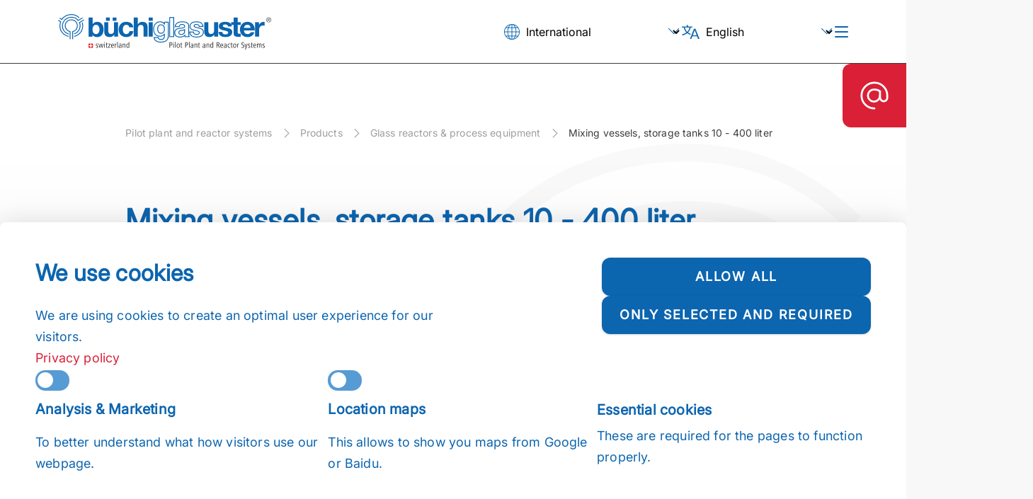

--- FILE ---
content_type: text/html; charset=utf-8
request_url: https://www.buchiglas.com/en/glass-reactors-process-equipment/mixing-vessels-storage-tanks-10-400-liter.html
body_size: 16863
content:
<!DOCTYPE html> <html lang="x-default"> <head> <meta charset="utf-8"> <!-- build by w-4.ch This website is powered by TYPO3 - inspiring people to share! TYPO3 is a free open source Content Management Framework initially created by Kasper Skaarhoj and licensed under GNU/GPL. TYPO3 is copyright 1998-2026 of Kasper Skaarhoj. Extensions are copyright of their respective owners. Information and contribution at https://typo3.org/ --> <title>Mixing vessels, storage tanks 10 - 400 liter: Büchiglas</title> <meta http-equiv="x-ua-compatible" content="IE=edge"> <meta name="generator" content="TYPO3 CMS"> <meta name="description" content="Mixing vessels are frequently used for stirring, dissolving, mixing, extraction and other processes in kilo-labs and pilot plants."> <meta name="viewport" content="width=device-width, initial-scale=1"> <meta name="robots" content="index,follow"> <meta property="og:title" content="Mixing vessels, storage tanks 10 - 400 liter"> <meta property="og:description" content="Mixing vessels are frequently used for stirring, dissolving, mixing, extraction and other processes in kilo-labs and pilot plants."> <meta name="twitter:card" content="summary"> <meta name="apple-mobile-web-app-capable" content="no"> <link rel="stylesheet" href="/typo3temp/assets/compressed/merged-a21c0c5cc8c8cadb9e0309c7525ef606-min.css?1769093032" media="all"> <link rel="stylesheet" href="/_assets/32b26155485bcc05a30c5285fc9d3553/Css/styles.min.css?1759230876" media="all"> <link rel="stylesheet" href="/typo3temp/assets/compressed/merged-6bccceea4e082087803de686c9b3c9e4-min.css?1769093032" media="all"> <link rel="apple-touch-icon" sizes="180x180" href="/_assets/32b26155485bcc05a30c5285fc9d3553/Icons/apple-touch-icon.png"> <link rel="icon" type="image/png" sizes="32x32" href="/_assets/32b26155485bcc05a30c5285fc9d3553/Icons/favicon-32x32.png"> <link rel="icon" type="image/png" sizes="16x16" href="/_assets/32b26155485bcc05a30c5285fc9d3553/Icons/favicon-16x16.png"> <link rel="manifest" href="/_assets/32b26155485bcc05a30c5285fc9d3553/Icons/site.webmanifest"> <link rel="mask-icon" href="/_assets/32b26155485bcc05a30c5285fc9d3553/Icons/safari-pinned-tab.svg" color="#5bbad5"> <link rel="shortcut icon" href="/_assets/32b26155485bcc05a30c5285fc9d3553/Icons/favicon.ico"> <meta name="msapplication-TileColor" content="#ffffff"> <meta name="msapplication-config" content="/_assets/32b26155485bcc05a30c5285fc9d3553/Icons/browserconfig.xml"> <meta name="theme-color" content="#ffffff"> <!-- Google Tag Manager --> <script> document.addEventListener("DOMContentLoaded", function(event) { (function($){ var gtmLoaded = false; var f = function() { if ( (document.cookie.indexOf('buchiglas_cookiebar_v2_a') >= 0 && !gtmLoaded) ) { gtmLoaded = true; (function(w,d,s,l,i){w[l]=w[l]||[];w[l].push({'gtm.start': new Date().getTime(),event:'gtm.js'});var f=d.getElementsByTagName(s)[0], j=d.createElement(s),dl=l!='dataLayer'?'&l='+l:'';j.async=true;j.src= 'https://www.googletagmanager.com/gtm.js?id='+i+dl;f.parentNode.insertBefore(j,f); })(window,document,'script','dataLayer','GTM-PRJQBWX'); } }; f(); $('html').on('buchiglas_cookiebar_v2_dismissed', f); })(jQuery); }); </script> <!-- End Google Tag Manager --> <!-- Visable Leads --> <script> document.addEventListener("DOMContentLoaded", function(event) { (function($){ var visableleadsLoaded = false; var f = function() { if (document.cookie.indexOf('buchiglas_cookiebar_v2_a') >= 0 && !visableleadsLoaded) { visableleadsLoaded = true; (function(d,s){var l=d.createElement(s),e=d.getElementsByTagName(s)[0]; l.async=true;l.type='text/javascript'; l.src='https://www.visableleads.com/v1/cp/adb26f39a0a985d69d3f5e936b8c7761'; e.parentNode.insertBefore(l,e); })(document,'script'); } }; f(); $('html').on('buchiglas_cookiebar_v2_dismissed', f); })(jQuery); }); </script> <!-- End Visable Leads --> <script>let websiteBuchiglasPublicUrl = "/_assets/32b26155485bcc05a30c5285fc9d3553"</script> <script> (function(){ var addEventListenerOrigin = window.addEventListener, addEventListenerNew = (function(type, listener, options) { if(type && type.match(/scroll|touch/i)) { options ||= {}; if(undefined == options.passive) { options.passive = true } return addEventListenerOrigin.call(this, type, listener, options) } return addEventListenerOrigin.apply(this, arguments) }); Element.prototype.addEventListener = HTMLDocument.prototype.addEventListener = Window.prototype.addEventListener = addEventListenerNew; })(); </script><!-- Matomo JavaScript Tracking Script --> <script> var _paq = window._paq = window._paq || []; /* tracker methods like "setCustomDimension" should be called before "trackPageView" */ _paq.push(["disableCookies"]); _paq.push(['trackPageView']); _paq.push(['enableLinkTracking']); (function() { var u="//matomo.buchiglas.ch/"; _paq.push(['setTrackerUrl', u+'matomo.php']); _paq.push(['setSiteId', '1']); var d=document, g=d.createElement('script'), s=d.getElementsByTagName('script')[0]; g.async=true; g.src=u+'matomo.js'; s.parentNode.insertBefore(g,s); })(); </script><!-- End Matomo JavaScript Tracking Script --> <link rel="canonical" href="https://www.buchiglas.com/en/glass-reactors-process-equipment/mixing-vessels-storage-tanks-10-400-liter.html"> <link rel="alternate" hreflang="x-default" href="https://www.buchiglas.com/en/glass-reactors-process-equipment/mixing-vessels-storage-tanks-10-400-liter.html"> <link rel="alternate" hreflang="de-DE" href="https://www.buchiglas.ch/de/glasreaktoren-prozessanlagen/ausruehrgefaesse-vorlagen-10-400-liter.html"> <link rel="alternate" hreflang="fr-FR" href="https://www.buchiglas.fr/fr/reacteurs-en-verre-et-materiels-de-procede/cuves-de-melange-reservoirs-de-stockage-10-a-400-litres.html"> <link rel="alternate" hreflang="it-IT" href="https://www.buchiglas.it/it/reattori-in-vetro-apparecchiature-di-processo/recipienti-di-miscelazione-serbatoi-10-400-litri.html"> <link rel="alternate" hreflang="es-ES" href="https://www.buchiglas.es/es/reactores-de-vidrio-y-equipos-de-proceso/mezclador-reactor-en-vidrio-tanques-10-400-litros.html"> <link rel="alternate" hreflang="pt-PT" href="https://www.buchiglas.pt/pt/reatores-de-vidro-equipamento-de-processo/recipientes-de-mistura-tanques-de-armazenamento-10-400-litros.html"> <link rel="alternate" hreflang="ru-RU" href="https://www.buchiglas.com/ru/stekljannye-reaktory-i-tekhnologicheskoe-oborudovanie/smesitelnyi-sosud-rezervuary-dlja-khranenija-obemom-10-400-litrov.html"> <link rel="alternate" hreflang="zh-CN" href="https://www.buchiglas.com/cns/glass-reactors-process-equipment/mixing-vessels-storage-tanks-10-400-liter.html"> <link rel="alternate" hreflang="en-US" href="https://www.buchiglas.com/en-us/glass-reactors-process-equipment/mixing-vessels-storage-tanks-10-400-liter.html"> <link rel="alternate" hreflang="en-IN" href="https://www.buchiglas.com/en-in/glass-reactors-process-equipment/mixing-vessels-storage-tanks-10-400-liter.html"> <link rel="alternate" hreflang="fr-CA" href="https://www.buchiglas.com/fr-ca/reacteurs-en-verre-et-materiels-de-procede/cuves-de-melange-reservoirs-de-stockage-10-a-400-litres.html"> <link rel="alternate" hreflang="es-MX" href="https://www.buchiglas.com/es-mx/reactores-de-vidrio-y-equipos-de-proceso/mezclador-reactor-en-vidrio-tanques-10-400-litros.html"> <!-- This site is optimized with the Yoast SEO for TYPO3 plugin - https://yoast.com/typo3-extensions-seo/ --> <script type="application/ld+json">[{"@context":"https:\/\/www.schema.org","@type":"BreadcrumbList","itemListElement":[{"@type":"ListItem","position":1,"item":{"@id":"https:\/\/www.buchiglas.com\/en\/index.html","name":"Pilot plant and reactor systems"}},{"@type":"ListItem","position":2,"item":{"@id":"https:\/\/www.buchiglas.com\/en\/products.html","name":"Products"}},{"@type":"ListItem","position":3,"item":{"@id":"https:\/\/www.buchiglas.com\/en\/glass-reactors-process-equipment.html","name":"Glass reactors & process equipment"}},{"@type":"ListItem","position":4,"item":{"@id":"https:\/\/www.buchiglas.com\/en\/glass-reactors-process-equipment\/mixing-vessels-storage-tanks-10-400-liter.html","name":"Mixing vessels, storage tanks 10 - 400 liter"}}]}]</script> </head> <body class="buchiglas-body" data-uid="111"> <div class="header-with-menu" id="header"> <div class="header"> <div class="container"> <div class="logo" aria-label="Home"> <a href="/en/index.html"> <div class="image"></div> </a> </div> <div class="header-right"> <nav class="desktop-main-menu d-none d-xxl-flex" role="navigation"> <div class="first-level-page has-sub-pages"> <div class="link" data-target-sub-menu-id="#sub-menu-15"> <span class="text"> Products </span> </div> </div> <div class="first-level-page has-sub-pages"> <div class="link" data-target-sub-menu-id="#sub-menu-482"> <span class="text"> Contact </span> </div> </div> <div class="first-level-page has-sub-pages"> <div class="link" data-target-sub-menu-id="#sub-menu-16"> <span class="text"> Service </span> </div> </div> <div class="first-level-page has-sub-pages"> <div class="link" data-target-sub-menu-id="#sub-menu-17"> <span class="text"> Company </span> </div> </div> <div class="first-level-page "> <div class="link" data-target-sub-menu-id="#sub-menu-18"> <a href="/en/events-news.html"> <span class="text"> Events &amp; News </span> </a> </div> </div> <hr /> </nav> <div class="region selector arrow-head" title="Select Region"> <div class="icon" aria-label="Region selector"></div> <select onChange="window.location.href=this.value" id="region-nav" class="select-box" title="Select Region"><option selected="selected" value="https://www.buchiglas.com">International</option> <option value="https://www.buchiglas.com/en-us/">USA / Canada / Mexico</option> <option value="https://www.buchiglas.cn/cns/">China</option> <option value="https://www.buchiglas.com/en-in/">India</option> </select> </div> <div class="language selector arrow-head" title="Select Language"> <div class="icon" aria-label="Language selector"></div> <select onChange="window.location.href=this.value" id="lang-nav" class="select-box" title="Select Language"><option data-id="111" selected="selected" value="/en/glass-reactors-process-equipment/mixing-vessels-storage-tanks-10-400-liter.html">English</option> <option value="https://www.buchiglas.ch/de/glasreaktoren-prozessanlagen/ausruehrgefaesse-vorlagen-10-400-liter.html">Deutsch</option> <optgroup label="________________________"></optgroup><option value="https://www.buchiglas.es/es/reactores-de-vidrio-y-equipos-de-proceso/mezclador-reactor-en-vidrio-tanques-10-400-litros.html">Español</option> <option value="https://www.buchiglas.fr/fr/reacteurs-en-verre-et-materiels-de-procede/cuves-de-melange-reservoirs-de-stockage-10-a-400-litres.html">Français</option> <option value="https://www.buchiglas.it/it/reattori-in-vetro-apparecchiature-di-processo/recipienti-di-miscelazione-serbatoi-10-400-litri.html">Italiano</option> <option value="https://www.buchiglas.pt/pt/reatores-de-vidro-equipamento-de-processo/recipientes-de-mistura-tanques-de-armazenamento-10-400-litros.html">Português</option> <option value="/ru/stekljannye-reaktory-i-tekhnologicheskoe-oborudovanie/smesitelnyi-sosud-rezervuary-dlja-khranenija-obemom-10-400-litrov.html">Russian - Русский</option> </select> </div> <div class="mobile-menu-icon hamburger-icon d-xxl-none" aria-label="Toggle menu"> <div class="bar"></div> <div class="bar"></div> <div class="bar"></div> </div> </div> </div> </div> <nav class="mobile-menu d-xxl-none" role="navigation"> <div class="pages"> <div class="first-level-page"> <div class="link arrow-head collapsed" data-pid="15" data-bs-toggle="collapse" data-bs-target="#menu-page-15" aria-expanded="false"> <span class="text"> Products </span> </div> <div class="collapse navbar-collapse" id="menu-page-15"> <div class="page-description"> Buchiglasuster (Büchi AG) is a Swiss leader in manufacturing advanced reactor systems and pilot plants for the chemical and pharmaceutical industries. We specialize in glass, glass-lined steel, and pressure reactors, delivering innovative solutions from lab to production scale. </div> <div class="second-level-page"> <div class="link arrow-head collapsed" data-pid="19" data-bs-toggle="collapse" data-bs-target="#menu-page-19" aria-expanded="false"> <div class="buchiglas-icon"></div> <span class="text"> Glass reactors &amp; process equipment </span> </div> <div class="collapse navbar-collapse" id="menu-page-19"> <div class="third-level-page"> <div class="link" data-pid="57"> <a href="/en/glass-reactors-process-equipment.html#c317"> <span class="text"> Reactor systems 5 - 250 liter </span> </a> </div> </div> <div class="third-level-page"> <div class="link" data-pid="58"> <a href="/en/glass-reactors-process-equipment.html#c319"> <span class="text"> Nutsche filters 10 - 300 liter </span> </a> </div> </div> <div class="third-level-page"> <div class="link" data-pid="4583"> <a href="/en/glass-reactors-process-equipment.html#c87852"> <span class="text"> Filter reactors 10 - 50 liter </span> </a> </div> </div> <div class="third-level-page"> <div class="link" data-pid="4620"> <a href="/en/glass-reactors-process-equipment.html#c88710"> <span class="text"> Peptide synthesizers 5 – 500 liter </span> </a> </div> </div> <div class="third-level-page"> <div class="link" data-pid="4642"> <a href="/en/glass-reactors-process-equipment/process-equipment-250-liter/peptide-synthesizers/hpapi-reactor-systems-and-high-containment-filtrations.html"> <span class="text"> HPAPI reactor &amp; process systems </span> </a> </div> </div> <div class="third-level-page"> <div class="link" data-pid="220"> <a href="/en/glass-reactors-process-equipment.html#c318"> <span class="text"> Process equipment &gt; 250 liter </span> </a> </div> </div> <div class="third-level-page"> <div class="link" data-pid="111"> <a href="/en/glass-reactors-process-equipment.html#c320"> <span class="text"> Mixing vessels, storage tanks 10 - 400 liter </span> </a> </div> </div> <div class="third-level-page"> <div class="link" data-pid="97"> <a href="/en/glass-reactors-process-equipment.html#c321"> <span class="text"> Gas scrubbers 10 - 100 liter </span> </a> </div> </div> <div class="third-level-page"> <div class="link" data-pid="61"> <a href="/en/glass-reactors-process-equipment.html#c80868"> <span class="text"> Features and auxiliary equipment </span> </a> </div> </div> <div class="third-level-page"> <div class="link" data-pid="782"> <a href="/en/glass-reactors-process-equipment.html#c80662"> <span class="text"> Measure, control &amp; automation </span> </a> </div> </div> </div> </div> <div class="second-level-page"> <div class="link arrow-head collapsed" data-pid="20" data-bs-toggle="collapse" data-bs-target="#menu-page-20" aria-expanded="false"> <div class="buchiglas-icon"></div> <span class="text"> Pressure reactors / stirred autoclaves </span> </div> <div class="collapse navbar-collapse" id="menu-page-20"> <div class="third-level-page"> <div class="link" data-pid="66"> <a href="/en/pressure-reactors-stirred-autoclaves.html#c62"> <span class="text"> Lab and pilot pressure reactors 0.25 – 500 liter </span> </a> </div> </div> <div class="third-level-page"> <div class="link" data-pid="65"> <a href="/en/pressure-reactors-stirred-autoclaves.html#c87586"> <span class="text"> Small pressure reactors 10 – 600 ml </span> </a> </div> </div> <div class="third-level-page"> <div class="link" data-pid="67"> <a href="/en/pressure-reactors-stirred-autoclaves.html#c10449"> <span class="text"> High pressure reactors 100 ml – 5 liter </span> </a> </div> </div> <div class="third-level-page"> <div class="link" data-pid="64"> <a href="/en/pressure-reactors-stirred-autoclaves.html#c324"> <span class="text"> Metal-free (inert) pressure reactors 100 ml – 20 liter </span> </a> </div> </div> <div class="third-level-page"> <div class="link" data-pid="68"> <a href="/en/pressure-reactors-stirred-autoclaves.html#c328"> <span class="text"> Hydrogenation systems </span> </a> </div> </div> <div class="third-level-page"> <div class="link" data-pid="69"> <a href="/en/pressure-reactors-stirred-autoclaves.html#c329"> <span class="text"> Magnetic couplings &amp; magnetic stirrer drives </span> </a> </div> </div> <div class="third-level-page"> <div class="link" data-pid="813"> <a href="/en/pressure-reactors-stirred-autoclaves.html#c81924"> <span class="text"> Corrosion testing autoclaves </span> </a> </div> </div> <div class="third-level-page"> <div class="link" data-pid="70"> <a href="/en/pressure-reactors-stirred-autoclaves.html#c330"> <span class="text"> Accessories for pressure reactors </span> </a> </div> </div> <div class="third-level-page"> <div class="link" data-pid="151"> <a href="/en/pressure-reactors-stirred-autoclaves.html#c2083"> <span class="text"> Measure, control &amp; automation </span> </a> </div> </div> <div class="third-level-page"> <div class="link" data-pid="816"> <a href="/en/pressure-reactors-stirred-autoclaves.html#c82544"> <span class="text"> Product filter pressure reactors / stirred autoclaves </span> </a> </div> </div> </div> </div> <div class="second-level-page"> <div class="link " data-pid="21" data-bs-toggle="collapse" data-bs-target="#menu-page-21" aria-expanded="false"> <a href="/en/glass-reactors-case-studies-applications.html"> <span class="text"> Case Studies / applications glass reactors </span> </a> </div> </div> <div class="second-level-page"> <div class="link " data-pid="774" data-bs-toggle="collapse" data-bs-target="#menu-page-774" aria-expanded="false"> <a href="/en/case-studies-applications.html"> <span class="text"> Case Studies / applications pressure reactors </span> </a> </div> </div> </div> </div> <div class="first-level-page"> <div class="link arrow-head collapsed" data-pid="482" data-bs-toggle="collapse" data-bs-target="#menu-page-482" aria-expanded="false"> <span class="text"> Contact </span> </div> <div class="collapse navbar-collapse" id="menu-page-482"> <div class="page-description"> </div> <div class="second-level-page"> <div class="link " data-pid="49" data-bs-toggle="collapse" data-bs-target="#menu-page-49" aria-expanded="false"> <a href="/en/contact/contact-us.html"> <span class="text"> Contact us </span> </a> </div> </div> <div class="second-level-page"> <div class="link " data-pid="180" data-bs-toggle="collapse" data-bs-target="#menu-page-180" aria-expanded="false"> <a href="/en/contact/headquarter.html"> <span class="text"> Headquarter </span> </a> </div> </div> <div class="second-level-page"> <div class="link " data-pid="179" data-bs-toggle="collapse" data-bs-target="#menu-page-179" aria-expanded="false"> <a href="/en/contact/global-network.html"> <span class="text"> Global Network </span> </a> </div> </div> </div> </div> <div class="first-level-page"> <div class="link arrow-head collapsed" data-pid="16" data-bs-toggle="collapse" data-bs-target="#menu-page-16" aria-expanded="false"> <span class="text"> Service </span> </div> <div class="collapse navbar-collapse" id="menu-page-16"> <div class="page-description"> At Buchi, we go beyond delivering high-quality reactor systems and process equipment. Our services are designed to support you throughout every stage of your equipment’s lifecycle. From advanced engineering and customized design solutions to expert training and dependable after-sales support — we ensure your systems operate safely, efficiently, and reliably, long after installation. </div> <div class="second-level-page"> <div class="link " data-pid="48" data-bs-toggle="collapse" data-bs-target="#menu-page-48" aria-expanded="false"> <a href="/en/service/engineering.html"> <span class="text"> Engineering </span> </a> </div> </div> <div class="second-level-page"> <div class="link " data-pid="776" data-bs-toggle="collapse" data-bs-target="#menu-page-776" aria-expanded="false"> <a href="/en/service/training.html"> <span class="text"> Training </span> </a> </div> </div> <div class="second-level-page"> <div class="link " data-pid="47" data-bs-toggle="collapse" data-bs-target="#menu-page-47" aria-expanded="false"> <a href="/en/service/after-sales.html"> <span class="text"> After-Sales </span> </a> </div> </div> </div> </div> <div class="first-level-page"> <div class="link arrow-head collapsed" data-pid="17" data-bs-toggle="collapse" data-bs-target="#menu-page-17" aria-expanded="false"> <span class="text"> Company </span> </div> <div class="collapse navbar-collapse" id="menu-page-17"> <div class="page-description"> Büchiglasuster - Headquarter in Uster - a worldwide leading Swiss manufacturer of reactor systems and pilot plants for the chemical and pharmaceutical industry and research facilities - from laboratory to pilot plant to production. </div> <div class="second-level-page"> <div class="link " data-pid="25" data-bs-toggle="collapse" data-bs-target="#menu-page-25" aria-expanded="false"> <a href="/en/company/corporate-profile.html"> <span class="text"> Corporate Profile </span> </a> </div> </div> <div class="second-level-page"> <div class="link " data-pid="26" data-bs-toggle="collapse" data-bs-target="#menu-page-26" aria-expanded="false"> <a href="/en/company/customers-references.html"> <span class="text"> Customers / references </span> </a> </div> </div> <div class="second-level-page"> <div class="link " data-pid="46" data-bs-toggle="collapse" data-bs-target="#menu-page-46" aria-expanded="false"> <a href="/en/company/certificates-approvals.html"> <span class="text"> Certificates / approvals </span> </a> </div> </div> <div class="second-level-page"> <div class="link " data-pid="44" data-bs-toggle="collapse" data-bs-target="#menu-page-44" aria-expanded="false"> <a href="/en/company/brochures-catalogs.html"> <span class="text"> Brochures / catalogs </span> </a> </div> </div> <div class="second-level-page"> <div class="link " data-pid="208" data-bs-toggle="collapse" data-bs-target="#menu-page-208" aria-expanded="false"> <a href="/en/company/video-channel.html"> <span class="text"> Video Channel </span> </a> </div> </div> <div class="second-level-page"> <div class="link " data-pid="27" data-bs-toggle="collapse" data-bs-target="#menu-page-27" aria-expanded="false"> <a href="/en/company/jobs.html"> <span class="text"> Jobs </span> </a> </div> </div> </div> </div> <div class="first-level-page"> <div class="link " data-pid="18" data-bs-toggle="collapse" data-bs-target="#menu-page-18" aria-expanded="false"> <a href="/en/events-news.html"> <span class="text"> Events &amp; News </span> </a> </div> </div> </div> <div class="search"> <div class="container"> <form method="post" class="search-form" action="/en/general/search.html?tx_indexedsearch_pi2%5Baction%5D=search&amp;tx_indexedsearch_pi2%5Bcontroller%5D=Search&amp;cHash=8106ff62d7560b7b637371f577ff4365" > <input placeholder="Search" class="search-input" type="text" name="tx_indexedsearch_pi2[search][sword]" required="required" pattern="^[^ ].+[^ ]$" title="White spaces are not allowed at the beginning or end of the search query" > <button type="submit" class="search-button"> <svg class="search-icon" width="17" height="17" viewBox="0 0 17 17" fill="none" xmlns="http://www.w3.org/2000/svg"> <path d="M9.86384 13.2727C13.2529 13.2727 16.0002 10.5254 16.0002 7.13637C16.0002 3.74735 13.2529 1 9.86384 1C6.47482 1 3.72748 3.74735 3.72748 7.13637C3.72748 10.5254 6.47482 13.2727 9.86384 13.2727Z" stroke="#0C65AF" stroke-width="2" stroke-linecap="round" stroke-linejoin="round"/> <path d="M1 16.0002L5.52727 11.4729" stroke="#0C65AF" stroke-width="2" stroke-linecap="round" stroke-linejoin="round"/> </svg> </button> </form> </div> </div> </nav> <div class="desktop-sub-menu d-none d-xxl-flex"> <div class="container"> <div class="sub-menu d-none" id="sub-menu-15"> <div class="content"> <div class="page-content"> <div class="page-title"> <span class="text"> Products </span> </div> <div class="page-description"> Buchiglasuster (Büchi AG) is a Swiss leader in manufacturing advanced reactor systems and pilot plants for the chemical and pharmaceutical industries. We specialize in glass, glass-lined steel, and pressure reactors, delivering innovative solutions from lab to production scale. </div> </div> <div class="sub-menu-content"> <div class="second-level-pages"> <div class="second-level-page has-sub-pages"> <div class="link active" data-pid="19" data-target-third-level-pages-id="#third-level-pages-19"> <div class="buchiglas-icon"></div> <span class="text"> Glass reactors &amp; process equipment </span> </div> </div> <div class="second-level-page has-sub-pages"> <div class="link " data-pid="20" data-target-third-level-pages-id="#third-level-pages-20"> <div class="buchiglas-icon"></div> <span class="text"> Pressure reactors / stirred autoclaves </span> </div> </div> <div class="second-level-page "> <div class="link " data-pid="21" data-target-third-level-pages-id="#third-level-pages-21"> <a href="/en/glass-reactors-case-studies-applications.html"> <span class="text"> Case Studies / applications glass reactors </span> </a> </div> </div> <div class="second-level-page "> <div class="link " data-pid="774" data-target-third-level-pages-id="#third-level-pages-774"> <a href="/en/case-studies-applications.html"> <span class="text"> Case Studies / applications pressure reactors </span> </a> </div> </div> </div> <div class="third-level-pages-outer"> <div class="third-level-pages-inner " id="third-level-pages-19"> <div class="third-level-page"> <div class="link" data-pid="57"> <a href="/en/glass-reactors-process-equipment.html#c317"> <span class="text"> Reactor systems 5 - 250 liter </span> </a> </div> </div> <div class="third-level-page"> <div class="link" data-pid="58"> <a href="/en/glass-reactors-process-equipment.html#c319"> <span class="text"> Nutsche filters 10 - 300 liter </span> </a> </div> </div> <div class="third-level-page"> <div class="link" data-pid="4583"> <a href="/en/glass-reactors-process-equipment.html#c87852"> <span class="text"> Filter reactors 10 - 50 liter </span> </a> </div> </div> <div class="third-level-page"> <div class="link" data-pid="4620"> <a href="/en/glass-reactors-process-equipment.html#c88710"> <span class="text"> Peptide synthesizers 5 – 500 liter </span> </a> </div> </div> <div class="third-level-page"> <div class="link" data-pid="4642"> <a href="/en/glass-reactors-process-equipment/process-equipment-250-liter/peptide-synthesizers/hpapi-reactor-systems-and-high-containment-filtrations.html"> <span class="text"> HPAPI reactor &amp; process systems </span> </a> </div> </div> <div class="third-level-page"> <div class="link" data-pid="220"> <a href="/en/glass-reactors-process-equipment.html#c318"> <span class="text"> Process equipment &gt; 250 liter </span> </a> </div> </div> <div class="third-level-page"> <div class="link" data-pid="111"> <a href="/en/glass-reactors-process-equipment.html#c320"> <span class="text"> Mixing vessels, storage tanks 10 - 400 liter </span> </a> </div> </div> <div class="third-level-page"> <div class="link" data-pid="97"> <a href="/en/glass-reactors-process-equipment.html#c321"> <span class="text"> Gas scrubbers 10 - 100 liter </span> </a> </div> </div> <div class="third-level-page"> <div class="link" data-pid="61"> <a href="/en/glass-reactors-process-equipment.html#c80868"> <span class="text"> Features and auxiliary equipment </span> </a> </div> </div> <div class="third-level-page"> <div class="link" data-pid="782"> <a href="/en/glass-reactors-process-equipment.html#c80662"> <span class="text"> Measure, control &amp; automation </span> </a> </div> </div> </div> <div class="third-level-pages-inner d-none" id="third-level-pages-20"> <div class="third-level-page"> <div class="link" data-pid="66"> <a href="/en/pressure-reactors-stirred-autoclaves.html#c62"> <span class="text"> Lab and pilot pressure reactors 0.25 – 500 liter </span> </a> </div> </div> <div class="third-level-page"> <div class="link" data-pid="65"> <a href="/en/pressure-reactors-stirred-autoclaves.html#c87586"> <span class="text"> Small pressure reactors 10 – 600 ml </span> </a> </div> </div> <div class="third-level-page"> <div class="link" data-pid="67"> <a href="/en/pressure-reactors-stirred-autoclaves.html#c10449"> <span class="text"> High pressure reactors 100 ml – 5 liter </span> </a> </div> </div> <div class="third-level-page"> <div class="link" data-pid="64"> <a href="/en/pressure-reactors-stirred-autoclaves.html#c324"> <span class="text"> Metal-free (inert) pressure reactors 100 ml – 20 liter </span> </a> </div> </div> <div class="third-level-page"> <div class="link" data-pid="68"> <a href="/en/pressure-reactors-stirred-autoclaves.html#c328"> <span class="text"> Hydrogenation systems </span> </a> </div> </div> <div class="third-level-page"> <div class="link" data-pid="69"> <a href="/en/pressure-reactors-stirred-autoclaves.html#c329"> <span class="text"> Magnetic couplings &amp; magnetic stirrer drives </span> </a> </div> </div> <div class="third-level-page"> <div class="link" data-pid="813"> <a href="/en/pressure-reactors-stirred-autoclaves.html#c81924"> <span class="text"> Corrosion testing autoclaves </span> </a> </div> </div> <div class="third-level-page"> <div class="link" data-pid="70"> <a href="/en/pressure-reactors-stirred-autoclaves.html#c330"> <span class="text"> Accessories for pressure reactors </span> </a> </div> </div> <div class="third-level-page"> <div class="link" data-pid="151"> <a href="/en/pressure-reactors-stirred-autoclaves.html#c2083"> <span class="text"> Measure, control &amp; automation </span> </a> </div> </div> <div class="third-level-page"> <div class="link" data-pid="816"> <a href="/en/pressure-reactors-stirred-autoclaves.html#c82544"> <span class="text"> Product filter pressure reactors / stirred autoclaves </span> </a> </div> </div> </div> </div> </div> </div> <div class="search-and-second-level-child-pages"> <div class="second-level-child-pages"> <div class="second-level-page"> <div class="link" data-pid="21"> <a href="/en/glass-reactors-case-studies-applications.html"> <span class="text"> Case Studies / applications glass reactors </span> </a> </div> </div> <div class="second-level-page"> <div class="link" data-pid="774"> <a href="/en/case-studies-applications.html"> <span class="text"> Case Studies / applications pressure reactors </span> </a> </div> </div> </div> <div class="search"> <div class="container"> <form method="post" class="search-form" action="/en/general/search.html?tx_indexedsearch_pi2%5Baction%5D=search&amp;tx_indexedsearch_pi2%5Bcontroller%5D=Search&amp;cHash=8106ff62d7560b7b637371f577ff4365" > <input placeholder="Search" class="search-input" type="text" name="tx_indexedsearch_pi2[search][sword]" required="required" pattern="^[^ ].+[^ ]$" title="White spaces are not allowed at the beginning or end of the search query" > <button type="submit" class="search-button"> <svg class="search-icon" width="17" height="17" viewBox="0 0 17 17" fill="none" xmlns="http://www.w3.org/2000/svg"> <path d="M9.86384 13.2727C13.2529 13.2727 16.0002 10.5254 16.0002 7.13637C16.0002 3.74735 13.2529 1 9.86384 1C6.47482 1 3.72748 3.74735 3.72748 7.13637C3.72748 10.5254 6.47482 13.2727 9.86384 13.2727Z" stroke="#0C65AF" stroke-width="2" stroke-linecap="round" stroke-linejoin="round"/> <path d="M1 16.0002L5.52727 11.4729" stroke="#0C65AF" stroke-width="2" stroke-linecap="round" stroke-linejoin="round"/> </svg> </button> </form> </div> </div> </div> </div> <div class="sub-menu d-none" id="sub-menu-482"> <div class="content"> <div class="page-content"> <div class="page-title"> <span class="text"> Contact </span> </div> <div class="page-description"> </div> </div> <div class="sub-menu-content"> <div class="second-level-pages"> <div class="second-level-page "> <div class="link " data-pid="49" data-target-third-level-pages-id="#third-level-pages-49"> <a href="/en/contact/contact-us.html"> <span class="text"> Contact us </span> </a> </div> </div> <div class="second-level-page "> <div class="link " data-pid="180" data-target-third-level-pages-id="#third-level-pages-180"> <a href="/en/contact/headquarter.html"> <span class="text"> Headquarter </span> </a> </div> </div> <div class="second-level-page "> <div class="link " data-pid="179" data-target-third-level-pages-id="#third-level-pages-179"> <a href="/en/contact/global-network.html"> <span class="text"> Global Network </span> </a> </div> </div> </div> <div class="third-level-pages-outer"> </div> </div> </div> <div class="search-and-second-level-child-pages"> <div class="second-level-child-pages"> <div class="second-level-page"> <div class="link" data-pid="49"> <a href="/en/contact/contact-us.html"> <span class="text"> Contact us </span> </a> </div> </div> <div class="second-level-page"> <div class="link" data-pid="180"> <a href="/en/contact/headquarter.html"> <span class="text"> Headquarter </span> </a> </div> </div> <div class="second-level-page"> <div class="link" data-pid="179"> <a href="/en/contact/global-network.html"> <span class="text"> Global Network </span> </a> </div> </div> </div> <div class="search"> <div class="container"> <form method="post" class="search-form" action="/en/general/search.html?tx_indexedsearch_pi2%5Baction%5D=search&amp;tx_indexedsearch_pi2%5Bcontroller%5D=Search&amp;cHash=8106ff62d7560b7b637371f577ff4365" > <input placeholder="Search" class="search-input" type="text" name="tx_indexedsearch_pi2[search][sword]" required="required" pattern="^[^ ].+[^ ]$" title="White spaces are not allowed at the beginning or end of the search query" > <button type="submit" class="search-button"> <svg class="search-icon" width="17" height="17" viewBox="0 0 17 17" fill="none" xmlns="http://www.w3.org/2000/svg"> <path d="M9.86384 13.2727C13.2529 13.2727 16.0002 10.5254 16.0002 7.13637C16.0002 3.74735 13.2529 1 9.86384 1C6.47482 1 3.72748 3.74735 3.72748 7.13637C3.72748 10.5254 6.47482 13.2727 9.86384 13.2727Z" stroke="#0C65AF" stroke-width="2" stroke-linecap="round" stroke-linejoin="round"/> <path d="M1 16.0002L5.52727 11.4729" stroke="#0C65AF" stroke-width="2" stroke-linecap="round" stroke-linejoin="round"/> </svg> </button> </form> </div> </div> </div> </div> <div class="sub-menu d-none" id="sub-menu-16"> <div class="content"> <div class="page-content"> <div class="page-title"> <span class="text"> Service </span> </div> <div class="page-description"> At Buchi, we go beyond delivering high-quality reactor systems and process equipment. Our services are designed to support you throughout every stage of your equipment’s lifecycle. From advanced engineering and customized design solutions to expert training and dependable after-sales support — we ensure your systems operate safely, efficiently, and reliably, long after installation. </div> </div> <div class="sub-menu-content"> <div class="second-level-pages"> <div class="second-level-page "> <div class="link " data-pid="48" data-target-third-level-pages-id="#third-level-pages-48"> <a href="/en/service/engineering.html"> <span class="text"> Engineering </span> </a> </div> </div> <div class="second-level-page "> <div class="link " data-pid="776" data-target-third-level-pages-id="#third-level-pages-776"> <a href="/en/service/training.html"> <span class="text"> Training </span> </a> </div> </div> <div class="second-level-page "> <div class="link " data-pid="47" data-target-third-level-pages-id="#third-level-pages-47"> <a href="/en/service/after-sales.html"> <span class="text"> After-Sales </span> </a> </div> </div> </div> <div class="third-level-pages-outer"> </div> </div> </div> <div class="search-and-second-level-child-pages"> <div class="second-level-child-pages"> <div class="second-level-page"> <div class="link" data-pid="48"> <a href="/en/service/engineering.html"> <span class="text"> Engineering </span> </a> </div> </div> <div class="second-level-page"> <div class="link" data-pid="776"> <a href="/en/service/training.html"> <span class="text"> Training </span> </a> </div> </div> <div class="second-level-page"> <div class="link" data-pid="47"> <a href="/en/service/after-sales.html"> <span class="text"> After-Sales </span> </a> </div> </div> </div> <div class="search"> <div class="container"> <form method="post" class="search-form" action="/en/general/search.html?tx_indexedsearch_pi2%5Baction%5D=search&amp;tx_indexedsearch_pi2%5Bcontroller%5D=Search&amp;cHash=8106ff62d7560b7b637371f577ff4365" > <input placeholder="Search" class="search-input" type="text" name="tx_indexedsearch_pi2[search][sword]" required="required" pattern="^[^ ].+[^ ]$" title="White spaces are not allowed at the beginning or end of the search query" > <button type="submit" class="search-button"> <svg class="search-icon" width="17" height="17" viewBox="0 0 17 17" fill="none" xmlns="http://www.w3.org/2000/svg"> <path d="M9.86384 13.2727C13.2529 13.2727 16.0002 10.5254 16.0002 7.13637C16.0002 3.74735 13.2529 1 9.86384 1C6.47482 1 3.72748 3.74735 3.72748 7.13637C3.72748 10.5254 6.47482 13.2727 9.86384 13.2727Z" stroke="#0C65AF" stroke-width="2" stroke-linecap="round" stroke-linejoin="round"/> <path d="M1 16.0002L5.52727 11.4729" stroke="#0C65AF" stroke-width="2" stroke-linecap="round" stroke-linejoin="round"/> </svg> </button> </form> </div> </div> </div> </div> <div class="sub-menu d-none" id="sub-menu-17"> <div class="content"> <div class="page-content"> <div class="page-title"> <span class="text"> Company </span> </div> <div class="page-description"> Büchiglasuster - Headquarter in Uster - a worldwide leading Swiss manufacturer of reactor systems and pilot plants for the chemical and pharmaceutical industry and research facilities - from laboratory to pilot plant to production. </div> </div> <div class="sub-menu-content"> <div class="second-level-pages"> <div class="second-level-page "> <div class="link " data-pid="25" data-target-third-level-pages-id="#third-level-pages-25"> <a href="/en/company/corporate-profile.html"> <span class="text"> Corporate Profile </span> </a> </div> </div> <div class="second-level-page "> <div class="link " data-pid="26" data-target-third-level-pages-id="#third-level-pages-26"> <a href="/en/company/customers-references.html"> <span class="text"> Customers / references </span> </a> </div> </div> <div class="second-level-page "> <div class="link " data-pid="46" data-target-third-level-pages-id="#third-level-pages-46"> <a href="/en/company/certificates-approvals.html"> <span class="text"> Certificates / approvals </span> </a> </div> </div> <div class="second-level-page "> <div class="link " data-pid="44" data-target-third-level-pages-id="#third-level-pages-44"> <a href="/en/company/brochures-catalogs.html"> <span class="text"> Brochures / catalogs </span> </a> </div> </div> <div class="second-level-page "> <div class="link " data-pid="208" data-target-third-level-pages-id="#third-level-pages-208"> <a href="/en/company/video-channel.html"> <span class="text"> Video Channel </span> </a> </div> </div> <div class="second-level-page "> <div class="link " data-pid="27" data-target-third-level-pages-id="#third-level-pages-27"> <a href="/en/company/jobs.html"> <span class="text"> Jobs </span> </a> </div> </div> </div> <div class="third-level-pages-outer"> </div> </div> </div> <div class="search-and-second-level-child-pages"> <div class="second-level-child-pages"> <div class="second-level-page"> <div class="link" data-pid="25"> <a href="/en/company/corporate-profile.html"> <span class="text"> Corporate Profile </span> </a> </div> </div> <div class="second-level-page"> <div class="link" data-pid="26"> <a href="/en/company/customers-references.html"> <span class="text"> Customers / references </span> </a> </div> </div> <div class="second-level-page"> <div class="link" data-pid="46"> <a href="/en/company/certificates-approvals.html"> <span class="text"> Certificates / approvals </span> </a> </div> </div> <div class="second-level-page"> <div class="link" data-pid="44"> <a href="/en/company/brochures-catalogs.html"> <span class="text"> Brochures / catalogs </span> </a> </div> </div> <div class="second-level-page"> <div class="link" data-pid="208"> <a href="/en/company/video-channel.html"> <span class="text"> Video Channel </span> </a> </div> </div> <div class="second-level-page"> <div class="link" data-pid="27"> <a href="/en/company/jobs.html"> <span class="text"> Jobs </span> </a> </div> </div> </div> <div class="search"> <div class="container"> <form method="post" class="search-form" action="/en/general/search.html?tx_indexedsearch_pi2%5Baction%5D=search&amp;tx_indexedsearch_pi2%5Bcontroller%5D=Search&amp;cHash=8106ff62d7560b7b637371f577ff4365" > <input placeholder="Search" class="search-input" type="text" name="tx_indexedsearch_pi2[search][sword]" required="required" pattern="^[^ ].+[^ ]$" title="White spaces are not allowed at the beginning or end of the search query" > <button type="submit" class="search-button"> <svg class="search-icon" width="17" height="17" viewBox="0 0 17 17" fill="none" xmlns="http://www.w3.org/2000/svg"> <path d="M9.86384 13.2727C13.2529 13.2727 16.0002 10.5254 16.0002 7.13637C16.0002 3.74735 13.2529 1 9.86384 1C6.47482 1 3.72748 3.74735 3.72748 7.13637C3.72748 10.5254 6.47482 13.2727 9.86384 13.2727Z" stroke="#0C65AF" stroke-width="2" stroke-linecap="round" stroke-linejoin="round"/> <path d="M1 16.0002L5.52727 11.4729" stroke="#0C65AF" stroke-width="2" stroke-linecap="round" stroke-linejoin="round"/> </svg> </button> </form> </div> </div> </div> </div> </div> </div> </div> <a href="/en/contact/contact-us/contact-form.html"> <div class="link-to-contact-form"> <svg class="at-icon" width="44" height="44" viewBox="0 0 44 44" fill="none" xmlns="http://www.w3.org/2000/svg"> <path d="M30.6606 22C30.6606 27.1846 26.4575 31.3878 21.2729 31.3878C16.0883 31.3878 11.8851 27.1846 11.8851 22C11.8851 16.8154 16.0883 12.6122 21.2729 12.6122C26.4575 12.6122 28.6657 13.726 30.6606 15.4286" stroke="white" stroke-width="3" stroke-linecap="round" stroke-linejoin="round"/> <path d="M22 42C10.9535 42 2 33.0465 2 22C2 10.9535 10.9535 2 22 2C33.0465 2 42 10.9535 42 22V25.3818C42 28.4505 39.5131 30.9374 36.4444 30.9374C33.3758 30.9374 30.7273 27.9778 30.7273 24.9091" stroke="white" stroke-width="3" stroke-linecap="round" stroke-linejoin="round"/> <path d="M30.6602 24.7978V15.8182" stroke="white" stroke-width="3" stroke-linecap="round" stroke-linejoin="round"/> </svg> </div> </a> <div class="frame breadcrumbs"> <div class="container"> <div class="row"> <div class="col-12 col-md-10 col-xxl-8 mx-auto"> <nav aria-label="breadcrumb"> <ol class="breadcrumb"> <li class="breadcrumb-item"> <a href="/en/index.html" title="Pilot plant and reactor systems"> <span class="title ">Pilot plant and reactor systems</span> </a> </li> <li class="breadcrumb-item"> <a href="/en/glass-reactors-process-equipment.html" title="Products"> <span class="title ">Products</span> </a> </li> <li class="breadcrumb-item"> <a href="/en/glass-reactors-process-equipment.html" title="Glass reactors &amp; process equipment"> <span class="title ">Glass reactors &amp; process equipment</span> </a> </li> <li class="breadcrumb-item"> <a href="/en/glass-reactors-process-equipment.html#c320" title="Mixing vessels, storage tanks 10 - 400 liter"> <span class="title current">Mixing vessels, storage tanks 10 - 400 liter</span> </a> </li> </ol> </nav> </div> </div> </div> </div> <div id="c387" class="frame frame-default frame-type-textmedia frame-layout-5 frame-space-before-default frame-space-after-default"> <div class="ce-textmedia"> <div class="container"> <div class="row"> <div class="contents col-12 col-md-10 col-xxl-8 mx-auto"> <header class="header-container"> <h1 class="heading h2 "> Mixing vessels, storage tanks 10 - 400 liter </h1> </header> <div class="text-and-media-contents"> <div class="media-content"> <picture class="picture"> <source srcset="https://www.buchiglas.com/fileadmin/buchiglas_international/images/products/glass_reactors/glass_reactors/glass_reactor_1.jpg, https://www.buchiglas.com/fileadmin/buchiglas_international/images/products/glass_reactors/glass_reactors/glass_reactor_1.jpg 2x, https://www.buchiglas.com/fileadmin/buchiglas_international/images/products/glass_reactors/glass_reactors/glass_reactor_1.jpg 3x" media="(min-width: 1800px)"/> <source srcset="https://www.buchiglas.com/fileadmin/buchiglas_international/images/products/glass_reactors/glass_reactors/glass_reactor_1.jpg, https://www.buchiglas.com/fileadmin/buchiglas_international/images/products/glass_reactors/glass_reactors/glass_reactor_1.jpg 2x, https://www.buchiglas.com/fileadmin/buchiglas_international/images/products/glass_reactors/glass_reactors/glass_reactor_1.jpg 3x" media="(min-width: 1600px)"/> <source srcset="https://www.buchiglas.com/fileadmin/buchiglas_international/images/products/glass_reactors/glass_reactors/glass_reactor_1.jpg, https://www.buchiglas.com/fileadmin/buchiglas_international/images/products/glass_reactors/glass_reactors/glass_reactor_1.jpg 2x, https://www.buchiglas.com/fileadmin/buchiglas_international/images/products/glass_reactors/glass_reactors/glass_reactor_1.jpg 3x" media="(min-width: 1400px)"/> <source srcset="https://www.buchiglas.com/fileadmin/buchiglas_international/images/products/glass_reactors/glass_reactors/glass_reactor_1.jpg, https://www.buchiglas.com/fileadmin/buchiglas_international/images/products/glass_reactors/glass_reactors/glass_reactor_1.jpg 2x, https://www.buchiglas.com/fileadmin/buchiglas_international/images/products/glass_reactors/glass_reactors/glass_reactor_1.jpg 3x" media="(min-width: 1200px)"/> <source srcset="https://www.buchiglas.com/fileadmin/buchiglas_international/images/products/glass_reactors/glass_reactors/glass_reactor_1.jpg, https://www.buchiglas.com/fileadmin/buchiglas_international/images/products/glass_reactors/glass_reactors/glass_reactor_1.jpg 2x, https://www.buchiglas.com/fileadmin/buchiglas_international/images/products/glass_reactors/glass_reactors/glass_reactor_1.jpg 3x" media="(min-width: 992px)"/> <source srcset="https://www.buchiglas.com/fileadmin/buchiglas_international/images/products/glass_reactors/glass_reactors/glass_reactor_1.jpg, https://www.buchiglas.com/fileadmin/buchiglas_international/images/products/glass_reactors/glass_reactors/glass_reactor_1.jpg 2x, https://www.buchiglas.com/fileadmin/buchiglas_international/images/products/glass_reactors/glass_reactors/glass_reactor_1.jpg 3x" media="(min-width: 768px)"/> <source srcset="https://www.buchiglas.com/fileadmin/buchiglas_international/images/products/glass_reactors/glass_reactors/glass_reactor_1.jpg, https://www.buchiglas.com/fileadmin/buchiglas_international/images/products/glass_reactors/glass_reactors/glass_reactor_1.jpg 2x, https://www.buchiglas.com/fileadmin/buchiglas_international/images/products/glass_reactors/glass_reactors/glass_reactor_1.jpg 3x" media="(min-width: 576px)"/> <source srcset="https://www.buchiglas.com/fileadmin/buchiglas_international/images/products/glass_reactors/glass_reactors/glass_reactor_1.jpg, https://www.buchiglas.com/fileadmin/buchiglas_international/images/products/glass_reactors/glass_reactors/glass_reactor_1.jpg 2x, https://www.buchiglas.com/fileadmin/buchiglas_international/images/products/glass_reactors/glass_reactors/glass_reactor_1.jpg 3x" media=""/> <img class="image img-fluid" alt="100 liter glass reactor, mixing vessel" title="100 liter glass reactor, mixing vessel" loading="lazy" style=" " src="/fileadmin/buchiglas_international/images/products/glass_reactors/glass_reactors/glass_reactor_1.jpg" width="500" height="750"/> </picture> <span class="media-title"> 100 liter glass reactor, mixing vessel </span> </div> <div class="text-content"> <div class="ce-bodytext"> <h2 class="heading h3">Mobile and stationary units</h2><figure class="table"><table class="contenttable"><tbody><tr><td><strong>Mixing vessels (jacketed glass vessel):</strong></td><td>10, 30, 50, 100 liter</td></tr><tr><td><strong>Mixing vessels (non-jacketed glass vessel):</strong></td><td>10, 30, 50, 100, 200 liter</td></tr><tr><td><strong>Storage tanks (non-jacketed glass vessel):</strong></td><td>10 to 400 liter</td></tr><tr><td><strong>Pressure:</strong></td><td>&nbsp;-1.0 (FV) to +0.5 bar</td></tr><tr><td><strong>Temperature:</strong></td><td>&nbsp;-60 °C (-90 °C) to +150 °C (200 °C)</td></tr><tr><td><strong>Material:</strong></td><td>Borosilicate glass 3.3, PTFE, PFA, ETFE</td></tr></tbody></table></figure><div class="blue-box-with-search-icon"><p><strong>Are you looking for more than standard products?</strong></p> <p>We develop customized solutions precisely aligned with your processes and requirements.</p> <p><a href="/en/contact/contact-us/contact-form.html#c88778" class="link-with-arrow-head"><strong>get in touch with us</strong></a></p></div> </div> </div> </div> </div> </div> </div> </div> </div> <div id="c89673" class="frame frame-default frame-type-text frame-layout-0 frame-space-before-default frame-space-after-default"> <div class="ce-text"> <div class="container"> <div class="row"> <div class="contents col-12 col-md-10 col-xxl-8 mx-auto"> <div class="ce-bodytext"> <h3 class="heading h3">Typical applications</h3><ul class="two-columns-list"><li>Mixing / blending &nbsp;</li><li>Preparation (dissolution) of reactants &nbsp;</li><li>Extraction</li><li>Separation / phase separation</li><li>Cyristallization</li><li>Work-up</li><li>Storage of intermediates, solvents &amp; reactants&nbsp;</li></ul><h3 class="heading h3">About mixing vessels</h3> <p>Mixing vessels are frequently used for stirring, dissolving, mixing, extraction and other processes in kilo labs and pilot plants. Jacketed glass reactors permit heat exchange for better dissolving and crystallization.</p> <p>Mobile mixing vessels can be transported with their content for further processing. They can also be equipped with condensers for vacuum distillation and operated as a reactor. Connection to Buchi reactors or other equipment is usually done with camlock adapters and flexible hoses.</p> <p>Glass tanks are used in distillation glass overheads as feeders and receivers. Such vessel are normally graduated, sometimes coated with <a href="/en/glass-reactors-process-equipment/safety-features-options.html" title="Opens internal link in current window">Buchi glass protect coating</a> to protect the glass surface against scratches. Antistatic coating according to ATEX is available.</p> <p>Depending on the application, glass tanks, mixing vessel and reactors vary a lot in their design. A selection of standardized vessels including info on the configuration can be found in the buchiflex glass catalog about <a href="/fileadmin/buchiglas_international/download/dvs/Brochures_and_Flyers/Glass_Catalog/G_Glass_Catalog_Chapter_5.pdf" title="Initiates file download">glass components</a>.</p> <p>&nbsp;</p><div class="two-responsive-reversed-columns"><div class="column-1"><p><a href="/en/index.html" class="back-link">BACK TO PRODUCT OVERVIEW</a></p></div><div class="column-1"><p><a href="/en/contact/contact-us/contact-form.html" class="button">contact us now</a></p></div></div> </div> </div> </div> </div> </div> </div> <div id="c76348" class="frame frame-default frame-type-tx_container_2_col_50_50 frame-layout-0 frame-space-before-default frame-space-after-default"> <div class="ce-container-2-col-50-50"> <div class="container"> <div class="row"> <div class="contents col-12 mx-auto"> <div class="row"> <div class="col-12 col-md-6"> <div id="c393" class="frame frame-default frame-type-text frame-layout-0 frame-space-before-default frame-space-after-default"> <div class="ce-text"> <div class="container"> <div class="row"> <div class="contents col-12 col-md-10 col-xxl-8 mx-auto"> <header class="header-container"> <h2 class="heading h2 "> Standard package </h2> </header> <div class="ce-bodytext"> <ul> <li>Full glass vessel with bottom valve</li> <li>Glass dome with ports for inlet, solid feed, vacuum&nbsp;etc.</li> <li><a href="/en/glass-reactors-process-equipment/atex-compliance.html" title="Opens internal link in current window">ETFE coated stirrer, dry-running mechanical seal</a></li> <li><a href="/en/glass-reactors-process-equipment/atex-compliance.html" title="Opens internal link in current window">ATEX stirrer drive, adjustable speed</a></li> <li>Mobile stainless steel frame</li> <li>ATEX,&nbsp;CE,&nbsp;cGMP</li> <li>Complete documentation</li> </ul> </div> </div> </div> </div> </div> </div> </div> <div class="col-12 col-md-6"> <div id="c394" class="frame frame-default frame-type-text frame-layout-0 frame-space-before-default frame-space-after-default"> <div class="ce-text"> <div class="container"> <div class="row"> <div class="contents col-12 col-md-10 col-xxl-8 mx-auto"> <header class="header-container"> <h2 class="heading h2 "> Standard options </h2> </header> <div class="ce-bodytext"> <ul> <li>Stirrers in different shapes, e.g. multi-stage&nbsp;etc.</li> <li>Dead-volume free drain valve&nbsp;</li> <li>Full glass reactor with heating / cooling jacket</li> <li>CIP capability</li> <li>Glass reflux condenser</li> <li>Camlock fittings for flexible hose connection</li> <li>IQ,&nbsp;OQ,&nbsp;PQ</li> </ul> </div> </div> </div> </div> </div> </div> </div> </div> </div> </div> </div> </div> </div> <div id="c388" class="frame frame-default frame-type-tx_buchiglas_slider frame-layout-2 frame-space-before-default frame-space-after-default"> <div class="ce-slider"> <html xmlns:ce="http://typo3.org/ns/TYPO3/CMS/FluidStyledContent/ViewHelpers"> <div class="container"> <div class="row"> <div class="contents col-12 col-md-10 col-xxl-8 mx-auto"> <header class="header-container"> <h3 class="heading h1 "> Examples </h3> </header> </div> </div> </div> <div class="gallery-slider owl-carousel"> <div class="image-card"> <picture class="picture"> <source srcset="https://www.buchiglas.com/fileadmin/_processed_/3/1/csm_glass_reactor_4_6d5e2cf73c.jpg, https://www.buchiglas.com/fileadmin/_processed_/3/1/csm_glass_reactor_4_e752bcdb61.jpg 2x, https://www.buchiglas.com/fileadmin/_processed_/3/1/csm_glass_reactor_4_e752bcdb61.jpg 3x" media="(min-width: 1800px)"/> <source srcset="https://www.buchiglas.com/fileadmin/_processed_/3/1/csm_glass_reactor_4_1ef1b00f23.jpg, https://www.buchiglas.com/fileadmin/_processed_/3/1/csm_glass_reactor_4_eb5b692628.jpg 2x, https://www.buchiglas.com/fileadmin/_processed_/3/1/csm_glass_reactor_4_04b7a7b813.jpg 3x" media="(min-width: 1600px)"/> <source srcset="https://www.buchiglas.com/fileadmin/_processed_/3/1/csm_glass_reactor_4_01731b1f52.jpg, https://www.buchiglas.com/fileadmin/_processed_/3/1/csm_glass_reactor_4_8c9ed443f6.jpg 2x, https://www.buchiglas.com/fileadmin/_processed_/3/1/csm_glass_reactor_4_fc2747c845.jpg 3x" media="(min-width: 1400px)"/> <source srcset="https://www.buchiglas.com/fileadmin/_processed_/3/1/csm_glass_reactor_4_c2380d29ef.jpg, https://www.buchiglas.com/fileadmin/_processed_/3/1/csm_glass_reactor_4_7101647fde.jpg 2x, https://www.buchiglas.com/fileadmin/_processed_/3/1/csm_glass_reactor_4_f723f6d6bc.jpg 3x" media="(min-width: 1200px)"/> <source srcset="https://www.buchiglas.com/fileadmin/_processed_/3/1/csm_glass_reactor_4_3ebeae3409.jpg, https://www.buchiglas.com/fileadmin/_processed_/3/1/csm_glass_reactor_4_9ed65c6f9e.jpg 2x, https://www.buchiglas.com/fileadmin/_processed_/3/1/csm_glass_reactor_4_eb5b692628.jpg 3x" media="(min-width: 992px)"/> <source srcset="https://www.buchiglas.com/fileadmin/_processed_/3/1/csm_glass_reactor_4_c6eab6f94c.jpg, https://www.buchiglas.com/fileadmin/_processed_/3/1/csm_glass_reactor_4_634e502f6b.jpg 2x, https://www.buchiglas.com/fileadmin/_processed_/3/1/csm_glass_reactor_4_17da9c2cf4.jpg 3x" media="(min-width: 768px)"/> <source srcset="https://www.buchiglas.com/fileadmin/_processed_/3/1/csm_glass_reactor_4_bf2553baf6.jpg, https://www.buchiglas.com/fileadmin/_processed_/3/1/csm_glass_reactor_4_2a109043d6.jpg 2x, https://www.buchiglas.com/fileadmin/_processed_/3/1/csm_glass_reactor_4_716024d2d9.jpg 3x" media="(min-width: 576px)"/> <source srcset="https://www.buchiglas.com/fileadmin/_processed_/3/1/csm_glass_reactor_4_6d4d1da1fc.jpg, https://www.buchiglas.com/fileadmin/_processed_/3/1/csm_glass_reactor_4_1819712efb.jpg 2x, https://www.buchiglas.com/fileadmin/_processed_/3/1/csm_glass_reactor_4_835bdd5034.jpg 3x" media=""/> <img class="image img-fluid" alt="ATEX stirrer motor with dry-running seal" title="ATEX stirrer motor with dry-running seal" loading="lazy" style="object-fit: contain; object-position: left;" src="/fileadmin/_processed_/3/1/csm_glass_reactor_4_6d5e2cf73c.jpg" width="400" height="400"/> </picture> <svg class="plus-icon" width="59" height="59" viewBox="0 0 59 59" fill="none" xmlns="http://www.w3.org/2000/svg"> <path d="M29.5903 56.181C44.2758 56.181 56.1807 44.2761 56.1807 29.5905C56.1807 14.905 44.2758 3 29.5903 3C14.9047 3 2.99976 14.905 2.99976 29.5905C2.99976 44.2761 14.9047 56.181 29.5903 56.181Z" stroke="white" stroke-width="5" stroke-linecap="round" stroke-linejoin="round"/> <line x1="29.6846" y1="19.5" x2="29.6846" y2="40.5" stroke="white" stroke-width="5" stroke-linecap="round"/> <line x1="39.6846" y1="29.5" x2="18.6846" y2="29.5" stroke="white" stroke-width="5" stroke-linecap="round"/> </svg> <div class="title"> ATEX stirrer motor with dry-running seal </div> </div> <div class="image-card"> <picture class="picture"> <source srcset="https://www.buchiglas.com/fileadmin/_processed_/0/3/csm_glass_reactor_3_ed715e589b.jpg, https://www.buchiglas.com/fileadmin/_processed_/0/3/csm_glass_reactor_3_1d2cb5ed66.jpg 2x, https://www.buchiglas.com/fileadmin/_processed_/0/3/csm_glass_reactor_3_1d2cb5ed66.jpg 3x" media="(min-width: 1800px)"/> <source srcset="https://www.buchiglas.com/fileadmin/_processed_/0/3/csm_glass_reactor_3_2a352f4851.jpg, https://www.buchiglas.com/fileadmin/_processed_/0/3/csm_glass_reactor_3_80d959c07c.jpg 2x, https://www.buchiglas.com/fileadmin/_processed_/0/3/csm_glass_reactor_3_a8e3deca0c.jpg 3x" media="(min-width: 1600px)"/> <source srcset="https://www.buchiglas.com/fileadmin/_processed_/0/3/csm_glass_reactor_3_b35065c1d3.jpg, https://www.buchiglas.com/fileadmin/_processed_/0/3/csm_glass_reactor_3_8d6f04ee9e.jpg 2x, https://www.buchiglas.com/fileadmin/_processed_/0/3/csm_glass_reactor_3_d74c3b6ad6.jpg 3x" media="(min-width: 1400px)"/> <source srcset="https://www.buchiglas.com/fileadmin/_processed_/0/3/csm_glass_reactor_3_df3ee10ab6.jpg, https://www.buchiglas.com/fileadmin/_processed_/0/3/csm_glass_reactor_3_5149d7c1f0.jpg 2x, https://www.buchiglas.com/fileadmin/_processed_/0/3/csm_glass_reactor_3_0c9d0a088e.jpg 3x" media="(min-width: 1200px)"/> <source srcset="https://www.buchiglas.com/fileadmin/_processed_/0/3/csm_glass_reactor_3_364b9b9227.jpg, https://www.buchiglas.com/fileadmin/_processed_/0/3/csm_glass_reactor_3_06c42356b1.jpg 2x, https://www.buchiglas.com/fileadmin/_processed_/0/3/csm_glass_reactor_3_80d959c07c.jpg 3x" media="(min-width: 992px)"/> <source srcset="https://www.buchiglas.com/fileadmin/_processed_/0/3/csm_glass_reactor_3_8576790602.jpg, https://www.buchiglas.com/fileadmin/_processed_/0/3/csm_glass_reactor_3_ae8bb07574.jpg 2x, https://www.buchiglas.com/fileadmin/_processed_/0/3/csm_glass_reactor_3_f2d54fa72b.jpg 3x" media="(min-width: 768px)"/> <source srcset="https://www.buchiglas.com/fileadmin/_processed_/0/3/csm_glass_reactor_3_786e409f02.jpg, https://www.buchiglas.com/fileadmin/_processed_/0/3/csm_glass_reactor_3_88f70d82c7.jpg 2x, https://www.buchiglas.com/fileadmin/_processed_/0/3/csm_glass_reactor_3_43474f89fe.jpg 3x" media="(min-width: 576px)"/> <source srcset="https://www.buchiglas.com/fileadmin/_processed_/0/3/csm_glass_reactor_3_7d51670693.jpg, https://www.buchiglas.com/fileadmin/_processed_/0/3/csm_glass_reactor_3_29a9729bd3.jpg 2x, https://www.buchiglas.com/fileadmin/_processed_/0/3/csm_glass_reactor_3_f8cfec8515.jpg 3x" media=""/> <img class="image img-fluid" alt="2 stage propeller stirrer, PFA coated" title="2 stage propeller stirrer, PFA coated" loading="lazy" style="object-fit: contain; object-position: left;" src="/fileadmin/_processed_/0/3/csm_glass_reactor_3_ed715e589b.jpg" width="400" height="400"/> </picture> <svg class="plus-icon" width="59" height="59" viewBox="0 0 59 59" fill="none" xmlns="http://www.w3.org/2000/svg"> <path d="M29.5903 56.181C44.2758 56.181 56.1807 44.2761 56.1807 29.5905C56.1807 14.905 44.2758 3 29.5903 3C14.9047 3 2.99976 14.905 2.99976 29.5905C2.99976 44.2761 14.9047 56.181 29.5903 56.181Z" stroke="white" stroke-width="5" stroke-linecap="round" stroke-linejoin="round"/> <line x1="29.6846" y1="19.5" x2="29.6846" y2="40.5" stroke="white" stroke-width="5" stroke-linecap="round"/> <line x1="39.6846" y1="29.5" x2="18.6846" y2="29.5" stroke="white" stroke-width="5" stroke-linecap="round"/> </svg> <div class="title"> 2 stage propeller stirrer, PFA coated </div> </div> <div class="image-card"> <picture class="picture"> <source srcset="https://www.buchiglas.com/fileadmin/_processed_/0/a/csm_glass_reactor_2_f80160286e.jpg, https://www.buchiglas.com/fileadmin/_processed_/0/a/csm_glass_reactor_2_bfa5e59ca5.jpg 2x, https://www.buchiglas.com/fileadmin/_processed_/0/a/csm_glass_reactor_2_bfa5e59ca5.jpg 3x" media="(min-width: 1800px)"/> <source srcset="https://www.buchiglas.com/fileadmin/_processed_/0/a/csm_glass_reactor_2_c48ec962c1.jpg, https://www.buchiglas.com/fileadmin/_processed_/0/a/csm_glass_reactor_2_b7150a789a.jpg 2x, https://www.buchiglas.com/fileadmin/_processed_/0/a/csm_glass_reactor_2_b5810afd6c.jpg 3x" media="(min-width: 1600px)"/> <source srcset="https://www.buchiglas.com/fileadmin/_processed_/0/a/csm_glass_reactor_2_e4f5d285dc.jpg, https://www.buchiglas.com/fileadmin/_processed_/0/a/csm_glass_reactor_2_ea833c2b83.jpg 2x, https://www.buchiglas.com/fileadmin/_processed_/0/a/csm_glass_reactor_2_76ce81ccc4.jpg 3x" media="(min-width: 1400px)"/> <source srcset="https://www.buchiglas.com/fileadmin/_processed_/0/a/csm_glass_reactor_2_abf9fac61d.jpg, https://www.buchiglas.com/fileadmin/_processed_/0/a/csm_glass_reactor_2_358a515518.jpg 2x, https://www.buchiglas.com/fileadmin/_processed_/0/a/csm_glass_reactor_2_dde588c19c.jpg 3x" media="(min-width: 1200px)"/> <source srcset="https://www.buchiglas.com/fileadmin/_processed_/0/a/csm_glass_reactor_2_f77873c7cd.jpg, https://www.buchiglas.com/fileadmin/_processed_/0/a/csm_glass_reactor_2_36fa3b3f8e.jpg 2x, https://www.buchiglas.com/fileadmin/_processed_/0/a/csm_glass_reactor_2_b7150a789a.jpg 3x" media="(min-width: 992px)"/> <source srcset="https://www.buchiglas.com/fileadmin/_processed_/0/a/csm_glass_reactor_2_e725bf06c7.jpg, https://www.buchiglas.com/fileadmin/_processed_/0/a/csm_glass_reactor_2_03096240f4.jpg 2x, https://www.buchiglas.com/fileadmin/_processed_/0/a/csm_glass_reactor_2_f63e9978e1.jpg 3x" media="(min-width: 768px)"/> <source srcset="https://www.buchiglas.com/fileadmin/_processed_/0/a/csm_glass_reactor_2_3f793b7f44.jpg, https://www.buchiglas.com/fileadmin/_processed_/0/a/csm_glass_reactor_2_6ad61239ec.jpg 2x, https://www.buchiglas.com/fileadmin/_processed_/0/a/csm_glass_reactor_2_ed08fd7870.jpg 3x" media="(min-width: 576px)"/> <source srcset="https://www.buchiglas.com/fileadmin/_processed_/0/a/csm_glass_reactor_2_c9eef8f053.jpg, https://www.buchiglas.com/fileadmin/_processed_/0/a/csm_glass_reactor_2_009f8153d6.jpg 2x, https://www.buchiglas.com/fileadmin/_processed_/0/a/csm_glass_reactor_2_c4f05777e8.jpg 3x" media=""/> <img class="image img-fluid" alt="Jacketed glass reactors 3x50 liter for API production" title="Jacketed glass reactors 3x50 liter for API production" loading="lazy" style="object-fit: contain; object-position: left;" src="/fileadmin/_processed_/0/a/csm_glass_reactor_2_f80160286e.jpg" width="400" height="400"/> </picture> <svg class="plus-icon" width="59" height="59" viewBox="0 0 59 59" fill="none" xmlns="http://www.w3.org/2000/svg"> <path d="M29.5903 56.181C44.2758 56.181 56.1807 44.2761 56.1807 29.5905C56.1807 14.905 44.2758 3 29.5903 3C14.9047 3 2.99976 14.905 2.99976 29.5905C2.99976 44.2761 14.9047 56.181 29.5903 56.181Z" stroke="white" stroke-width="5" stroke-linecap="round" stroke-linejoin="round"/> <line x1="29.6846" y1="19.5" x2="29.6846" y2="40.5" stroke="white" stroke-width="5" stroke-linecap="round"/> <line x1="39.6846" y1="29.5" x2="18.6846" y2="29.5" stroke="white" stroke-width="5" stroke-linecap="round"/> </svg> <div class="title"> Jacketed glass reactors 3x50 liter for API production </div> </div> <div class="image-card"> <picture class="picture"> <source srcset="https://www.buchiglas.com/fileadmin/_processed_/2/f/csm_glass_reactor_5_c918dca718.jpg, https://www.buchiglas.com/fileadmin/_processed_/2/f/csm_glass_reactor_5_bc946e121a.jpg 2x, https://www.buchiglas.com/fileadmin/_processed_/2/f/csm_glass_reactor_5_bc946e121a.jpg 3x" media="(min-width: 1800px)"/> <source srcset="https://www.buchiglas.com/fileadmin/_processed_/2/f/csm_glass_reactor_5_199e233e97.jpg, https://www.buchiglas.com/fileadmin/_processed_/2/f/csm_glass_reactor_5_49fa5265ff.jpg 2x, https://www.buchiglas.com/fileadmin/_processed_/2/f/csm_glass_reactor_5_32244d635e.jpg 3x" media="(min-width: 1600px)"/> <source srcset="https://www.buchiglas.com/fileadmin/_processed_/2/f/csm_glass_reactor_5_dfd24a62fe.jpg, https://www.buchiglas.com/fileadmin/_processed_/2/f/csm_glass_reactor_5_21d5240609.jpg 2x, https://www.buchiglas.com/fileadmin/_processed_/2/f/csm_glass_reactor_5_cc72200d22.jpg 3x" media="(min-width: 1400px)"/> <source srcset="https://www.buchiglas.com/fileadmin/_processed_/2/f/csm_glass_reactor_5_5959989967.jpg, https://www.buchiglas.com/fileadmin/_processed_/2/f/csm_glass_reactor_5_5181a400f4.jpg 2x, https://www.buchiglas.com/fileadmin/_processed_/2/f/csm_glass_reactor_5_2960aad6c2.jpg 3x" media="(min-width: 1200px)"/> <source srcset="https://www.buchiglas.com/fileadmin/_processed_/2/f/csm_glass_reactor_5_37d8f6c4f4.jpg, https://www.buchiglas.com/fileadmin/_processed_/2/f/csm_glass_reactor_5_f53b35ffe6.jpg 2x, https://www.buchiglas.com/fileadmin/_processed_/2/f/csm_glass_reactor_5_49fa5265ff.jpg 3x" media="(min-width: 992px)"/> <source srcset="https://www.buchiglas.com/fileadmin/_processed_/2/f/csm_glass_reactor_5_3f9436df97.jpg, https://www.buchiglas.com/fileadmin/_processed_/2/f/csm_glass_reactor_5_fb5e83d7a0.jpg 2x, https://www.buchiglas.com/fileadmin/_processed_/2/f/csm_glass_reactor_5_cd9b7c9249.jpg 3x" media="(min-width: 768px)"/> <source srcset="https://www.buchiglas.com/fileadmin/_processed_/2/f/csm_glass_reactor_5_29f58e48fe.jpg, https://www.buchiglas.com/fileadmin/_processed_/2/f/csm_glass_reactor_5_a4f4abcdd1.jpg 2x, https://www.buchiglas.com/fileadmin/_processed_/2/f/csm_glass_reactor_5_2d795918be.jpg 3x" media="(min-width: 576px)"/> <source srcset="https://www.buchiglas.com/fileadmin/_processed_/2/f/csm_glass_reactor_5_cbc61d5b73.jpg, https://www.buchiglas.com/fileadmin/_processed_/2/f/csm_glass_reactor_5_d7b95f0e06.jpg 2x, https://www.buchiglas.com/fileadmin/_processed_/2/f/csm_glass_reactor_5_f4bc3bf977.jpg 3x" media=""/> <img class="image img-fluid" alt="Cylindrical glass vessel with ECTFE protective coating" title="Cylindrical glass vessel with ECTFE protective coating" loading="lazy" style="object-fit: contain; object-position: left;" src="/fileadmin/_processed_/2/f/csm_glass_reactor_5_c918dca718.jpg" width="400" height="400"/> </picture> <svg class="plus-icon" width="59" height="59" viewBox="0 0 59 59" fill="none" xmlns="http://www.w3.org/2000/svg"> <path d="M29.5903 56.181C44.2758 56.181 56.1807 44.2761 56.1807 29.5905C56.1807 14.905 44.2758 3 29.5903 3C14.9047 3 2.99976 14.905 2.99976 29.5905C2.99976 44.2761 14.9047 56.181 29.5903 56.181Z" stroke="white" stroke-width="5" stroke-linecap="round" stroke-linejoin="round"/> <line x1="29.6846" y1="19.5" x2="29.6846" y2="40.5" stroke="white" stroke-width="5" stroke-linecap="round"/> <line x1="39.6846" y1="29.5" x2="18.6846" y2="29.5" stroke="white" stroke-width="5" stroke-linecap="round"/> </svg> <div class="title"> Cylindrical glass vessel with ECTFE protective coating </div> </div> <div class="image-card"> <picture class="picture"> <source srcset="https://www.buchiglas.com/fileadmin/buchiglas_international/images/products/glass_reactors/glass_reactors/200_liter_round_flask_mobile.jpg, https://www.buchiglas.com/fileadmin/buchiglas_international/images/products/glass_reactors/glass_reactors/200_liter_round_flask_mobile.jpg 2x, https://www.buchiglas.com/fileadmin/buchiglas_international/images/products/glass_reactors/glass_reactors/200_liter_round_flask_mobile.jpg 3x" media="(min-width: 1800px)"/> <source srcset="https://www.buchiglas.com/fileadmin/buchiglas_international/images/products/glass_reactors/glass_reactors/200_liter_round_flask_mobile.jpg, https://www.buchiglas.com/fileadmin/buchiglas_international/images/products/glass_reactors/glass_reactors/200_liter_round_flask_mobile.jpg 2x, https://www.buchiglas.com/fileadmin/buchiglas_international/images/products/glass_reactors/glass_reactors/200_liter_round_flask_mobile.jpg 3x" media="(min-width: 1600px)"/> <source srcset="https://www.buchiglas.com/fileadmin/buchiglas_international/images/products/glass_reactors/glass_reactors/200_liter_round_flask_mobile.jpg, https://www.buchiglas.com/fileadmin/buchiglas_international/images/products/glass_reactors/glass_reactors/200_liter_round_flask_mobile.jpg 2x, https://www.buchiglas.com/fileadmin/buchiglas_international/images/products/glass_reactors/glass_reactors/200_liter_round_flask_mobile.jpg 3x" media="(min-width: 1400px)"/> <source srcset="https://www.buchiglas.com/fileadmin/_processed_/9/5/csm_200_liter_round_flask_mobile_f25e4894f4.jpg, https://www.buchiglas.com/fileadmin/buchiglas_international/images/products/glass_reactors/glass_reactors/200_liter_round_flask_mobile.jpg 2x, https://www.buchiglas.com/fileadmin/buchiglas_international/images/products/glass_reactors/glass_reactors/200_liter_round_flask_mobile.jpg 3x" media="(min-width: 1200px)"/> <source srcset="https://www.buchiglas.com/fileadmin/_processed_/9/5/csm_200_liter_round_flask_mobile_2398b0f54c.jpg, https://www.buchiglas.com/fileadmin/buchiglas_international/images/products/glass_reactors/glass_reactors/200_liter_round_flask_mobile.jpg 2x, https://www.buchiglas.com/fileadmin/buchiglas_international/images/products/glass_reactors/glass_reactors/200_liter_round_flask_mobile.jpg 3x" media="(min-width: 992px)"/> <source srcset="https://www.buchiglas.com/fileadmin/_processed_/9/5/csm_200_liter_round_flask_mobile_5b8e129ea5.jpg, https://www.buchiglas.com/fileadmin/buchiglas_international/images/products/glass_reactors/glass_reactors/200_liter_round_flask_mobile.jpg 2x, https://www.buchiglas.com/fileadmin/buchiglas_international/images/products/glass_reactors/glass_reactors/200_liter_round_flask_mobile.jpg 3x" media="(min-width: 768px)"/> <source srcset="https://www.buchiglas.com/fileadmin/_processed_/9/5/csm_200_liter_round_flask_mobile_f9f3aac859.jpg, https://www.buchiglas.com/fileadmin/buchiglas_international/images/products/glass_reactors/glass_reactors/200_liter_round_flask_mobile.jpg 2x, https://www.buchiglas.com/fileadmin/buchiglas_international/images/products/glass_reactors/glass_reactors/200_liter_round_flask_mobile.jpg 3x" media="(min-width: 576px)"/> <source srcset="https://www.buchiglas.com/fileadmin/_processed_/9/5/csm_200_liter_round_flask_mobile_2d735a82b2.jpg, https://www.buchiglas.com/fileadmin/_processed_/9/5/csm_200_liter_round_flask_mobile_229eaa1304.jpg 2x, https://www.buchiglas.com/fileadmin/buchiglas_international/images/products/glass_reactors/glass_reactors/200_liter_round_flask_mobile.jpg 3x" media=""/> <img class="image img-fluid" alt="Mobile storage tank, 200 liter with glass-protect coating, camlock fitting for flexible hose connection" title="Mobile storage tank, 200 liter with glass-protect coating, camlock fitting for flexible hose connection" loading="lazy" style="object-fit: contain; object-position: left;" src="/fileadmin/buchiglas_international/images/products/glass_reactors/glass_reactors/200_liter_round_flask_mobile.jpg" width="1517" height="1960"/> </picture> <svg class="plus-icon" width="59" height="59" viewBox="0 0 59 59" fill="none" xmlns="http://www.w3.org/2000/svg"> <path d="M29.5903 56.181C44.2758 56.181 56.1807 44.2761 56.1807 29.5905C56.1807 14.905 44.2758 3 29.5903 3C14.9047 3 2.99976 14.905 2.99976 29.5905C2.99976 44.2761 14.9047 56.181 29.5903 56.181Z" stroke="white" stroke-width="5" stroke-linecap="round" stroke-linejoin="round"/> <line x1="29.6846" y1="19.5" x2="29.6846" y2="40.5" stroke="white" stroke-width="5" stroke-linecap="round"/> <line x1="39.6846" y1="29.5" x2="18.6846" y2="29.5" stroke="white" stroke-width="5" stroke-linecap="round"/> </svg> <div class="title"> Mobile storage tank, 200 liter with glass-protect coating, camlock fitting for flexible hose connection </div> </div> <div class="image-card"> <picture class="picture"> <source srcset="https://www.buchiglas.com/fileadmin/buchiglas_international/images/products/glass_reactors/glass_reactors/400_liters_glass_feed_tank.jpg, https://www.buchiglas.com/fileadmin/buchiglas_international/images/products/glass_reactors/glass_reactors/400_liters_glass_feed_tank.jpg 2x, https://www.buchiglas.com/fileadmin/buchiglas_international/images/products/glass_reactors/glass_reactors/400_liters_glass_feed_tank.jpg 3x" media="(min-width: 1800px)"/> <source srcset="https://www.buchiglas.com/fileadmin/buchiglas_international/images/products/glass_reactors/glass_reactors/400_liters_glass_feed_tank.jpg, https://www.buchiglas.com/fileadmin/buchiglas_international/images/products/glass_reactors/glass_reactors/400_liters_glass_feed_tank.jpg 2x, https://www.buchiglas.com/fileadmin/buchiglas_international/images/products/glass_reactors/glass_reactors/400_liters_glass_feed_tank.jpg 3x" media="(min-width: 1600px)"/> <source srcset="https://www.buchiglas.com/fileadmin/buchiglas_international/images/products/glass_reactors/glass_reactors/400_liters_glass_feed_tank.jpg, https://www.buchiglas.com/fileadmin/buchiglas_international/images/products/glass_reactors/glass_reactors/400_liters_glass_feed_tank.jpg 2x, https://www.buchiglas.com/fileadmin/buchiglas_international/images/products/glass_reactors/glass_reactors/400_liters_glass_feed_tank.jpg 3x" media="(min-width: 1400px)"/> <source srcset="https://www.buchiglas.com/fileadmin/buchiglas_international/images/products/glass_reactors/glass_reactors/400_liters_glass_feed_tank.jpg, https://www.buchiglas.com/fileadmin/buchiglas_international/images/products/glass_reactors/glass_reactors/400_liters_glass_feed_tank.jpg 2x, https://www.buchiglas.com/fileadmin/buchiglas_international/images/products/glass_reactors/glass_reactors/400_liters_glass_feed_tank.jpg 3x" media="(min-width: 1200px)"/> <source srcset="https://www.buchiglas.com/fileadmin/_processed_/e/9/csm_400_liters_glass_feed_tank_bd2a81d686.jpg, https://www.buchiglas.com/fileadmin/buchiglas_international/images/products/glass_reactors/glass_reactors/400_liters_glass_feed_tank.jpg 2x, https://www.buchiglas.com/fileadmin/buchiglas_international/images/products/glass_reactors/glass_reactors/400_liters_glass_feed_tank.jpg 3x" media="(min-width: 992px)"/> <source srcset="https://www.buchiglas.com/fileadmin/_processed_/e/9/csm_400_liters_glass_feed_tank_5a0b242221.jpg, https://www.buchiglas.com/fileadmin/buchiglas_international/images/products/glass_reactors/glass_reactors/400_liters_glass_feed_tank.jpg 2x, https://www.buchiglas.com/fileadmin/buchiglas_international/images/products/glass_reactors/glass_reactors/400_liters_glass_feed_tank.jpg 3x" media="(min-width: 768px)"/> <source srcset="https://www.buchiglas.com/fileadmin/_processed_/e/9/csm_400_liters_glass_feed_tank_cd00c41b62.jpg, https://www.buchiglas.com/fileadmin/buchiglas_international/images/products/glass_reactors/glass_reactors/400_liters_glass_feed_tank.jpg 2x, https://www.buchiglas.com/fileadmin/buchiglas_international/images/products/glass_reactors/glass_reactors/400_liters_glass_feed_tank.jpg 3x" media="(min-width: 576px)"/> <source srcset="https://www.buchiglas.com/fileadmin/_processed_/e/9/csm_400_liters_glass_feed_tank_775926fa9b.jpg, https://www.buchiglas.com/fileadmin/_processed_/e/9/csm_400_liters_glass_feed_tank_d303c4ccb1.jpg 2x, https://www.buchiglas.com/fileadmin/buchiglas_international/images/products/glass_reactors/glass_reactors/400_liters_glass_feed_tank.jpg 3x" media=""/> <img class="image img-fluid" alt="400 liter glass tank, with graduation feeder to glass lined reactors" title="400 liter glass tank, with graduation feeder to glass lined reactors" loading="lazy" style="object-fit: contain; object-position: left;" src="/fileadmin/buchiglas_international/images/products/glass_reactors/glass_reactors/400_liters_glass_feed_tank.jpg" width="1306" height="1971"/> </picture> <svg class="plus-icon" width="59" height="59" viewBox="0 0 59 59" fill="none" xmlns="http://www.w3.org/2000/svg"> <path d="M29.5903 56.181C44.2758 56.181 56.1807 44.2761 56.1807 29.5905C56.1807 14.905 44.2758 3 29.5903 3C14.9047 3 2.99976 14.905 2.99976 29.5905C2.99976 44.2761 14.9047 56.181 29.5903 56.181Z" stroke="white" stroke-width="5" stroke-linecap="round" stroke-linejoin="round"/> <line x1="29.6846" y1="19.5" x2="29.6846" y2="40.5" stroke="white" stroke-width="5" stroke-linecap="round"/> <line x1="39.6846" y1="29.5" x2="18.6846" y2="29.5" stroke="white" stroke-width="5" stroke-linecap="round"/> </svg> <div class="title"> 400 liter glass tank, with graduation feeder to glass lined reactors </div> </div> <div class="image-card"> <picture class="picture"> <source srcset="https://www.buchiglas.com/fileadmin/buchiglas_international/images/products/glass_reactors/glass_reactors/300_liters_mixing_vessel_with_2_stage_stirrer.jpg, https://www.buchiglas.com/fileadmin/buchiglas_international/images/products/glass_reactors/glass_reactors/300_liters_mixing_vessel_with_2_stage_stirrer.jpg 2x, https://www.buchiglas.com/fileadmin/buchiglas_international/images/products/glass_reactors/glass_reactors/300_liters_mixing_vessel_with_2_stage_stirrer.jpg 3x" media="(min-width: 1800px)"/> <source srcset="https://www.buchiglas.com/fileadmin/buchiglas_international/images/products/glass_reactors/glass_reactors/300_liters_mixing_vessel_with_2_stage_stirrer.jpg, https://www.buchiglas.com/fileadmin/buchiglas_international/images/products/glass_reactors/glass_reactors/300_liters_mixing_vessel_with_2_stage_stirrer.jpg 2x, https://www.buchiglas.com/fileadmin/buchiglas_international/images/products/glass_reactors/glass_reactors/300_liters_mixing_vessel_with_2_stage_stirrer.jpg 3x" media="(min-width: 1600px)"/> <source srcset="https://www.buchiglas.com/fileadmin/buchiglas_international/images/products/glass_reactors/glass_reactors/300_liters_mixing_vessel_with_2_stage_stirrer.jpg, https://www.buchiglas.com/fileadmin/buchiglas_international/images/products/glass_reactors/glass_reactors/300_liters_mixing_vessel_with_2_stage_stirrer.jpg 2x, https://www.buchiglas.com/fileadmin/buchiglas_international/images/products/glass_reactors/glass_reactors/300_liters_mixing_vessel_with_2_stage_stirrer.jpg 3x" media="(min-width: 1400px)"/> <source srcset="https://www.buchiglas.com/fileadmin/buchiglas_international/images/products/glass_reactors/glass_reactors/300_liters_mixing_vessel_with_2_stage_stirrer.jpg, https://www.buchiglas.com/fileadmin/buchiglas_international/images/products/glass_reactors/glass_reactors/300_liters_mixing_vessel_with_2_stage_stirrer.jpg 2x, https://www.buchiglas.com/fileadmin/buchiglas_international/images/products/glass_reactors/glass_reactors/300_liters_mixing_vessel_with_2_stage_stirrer.jpg 3x" media="(min-width: 1200px)"/> <source srcset="https://www.buchiglas.com/fileadmin/_processed_/8/c/csm_300_liters_mixing_vessel_with_2_stage_stirrer_973d502726.jpg, https://www.buchiglas.com/fileadmin/buchiglas_international/images/products/glass_reactors/glass_reactors/300_liters_mixing_vessel_with_2_stage_stirrer.jpg 2x, https://www.buchiglas.com/fileadmin/buchiglas_international/images/products/glass_reactors/glass_reactors/300_liters_mixing_vessel_with_2_stage_stirrer.jpg 3x" media="(min-width: 992px)"/> <source srcset="https://www.buchiglas.com/fileadmin/_processed_/8/c/csm_300_liters_mixing_vessel_with_2_stage_stirrer_b8369d2a53.jpg, https://www.buchiglas.com/fileadmin/buchiglas_international/images/products/glass_reactors/glass_reactors/300_liters_mixing_vessel_with_2_stage_stirrer.jpg 2x, https://www.buchiglas.com/fileadmin/buchiglas_international/images/products/glass_reactors/glass_reactors/300_liters_mixing_vessel_with_2_stage_stirrer.jpg 3x" media="(min-width: 768px)"/> <source srcset="https://www.buchiglas.com/fileadmin/_processed_/8/c/csm_300_liters_mixing_vessel_with_2_stage_stirrer_3c4020be6d.jpg, https://www.buchiglas.com/fileadmin/buchiglas_international/images/products/glass_reactors/glass_reactors/300_liters_mixing_vessel_with_2_stage_stirrer.jpg 2x, https://www.buchiglas.com/fileadmin/buchiglas_international/images/products/glass_reactors/glass_reactors/300_liters_mixing_vessel_with_2_stage_stirrer.jpg 3x" media="(min-width: 576px)"/> <source srcset="https://www.buchiglas.com/fileadmin/_processed_/8/c/csm_300_liters_mixing_vessel_with_2_stage_stirrer_e4e3262f9e.jpg, https://www.buchiglas.com/fileadmin/_processed_/8/c/csm_300_liters_mixing_vessel_with_2_stage_stirrer_de79509418.jpg 2x, https://www.buchiglas.com/fileadmin/buchiglas_international/images/products/glass_reactors/glass_reactors/300_liters_mixing_vessel_with_2_stage_stirrer.jpg 3x" media=""/> <img class="image img-fluid" alt="300 liter mixing with 2 stage stirrer" title="300 liter mixing with 2 stage stirrer" loading="lazy" style="object-fit: contain; object-position: left;" src="/fileadmin/buchiglas_international/images/products/glass_reactors/glass_reactors/300_liters_mixing_vessel_with_2_stage_stirrer.jpg" width="1264" height="1810"/> </picture> <svg class="plus-icon" width="59" height="59" viewBox="0 0 59 59" fill="none" xmlns="http://www.w3.org/2000/svg"> <path d="M29.5903 56.181C44.2758 56.181 56.1807 44.2761 56.1807 29.5905C56.1807 14.905 44.2758 3 29.5903 3C14.9047 3 2.99976 14.905 2.99976 29.5905C2.99976 44.2761 14.9047 56.181 29.5903 56.181Z" stroke="white" stroke-width="5" stroke-linecap="round" stroke-linejoin="round"/> <line x1="29.6846" y1="19.5" x2="29.6846" y2="40.5" stroke="white" stroke-width="5" stroke-linecap="round"/> <line x1="39.6846" y1="29.5" x2="18.6846" y2="29.5" stroke="white" stroke-width="5" stroke-linecap="round"/> </svg> <div class="title"> 300 liter mixing with 2 stage stirrer </div> </div> </div> </html> </div> </div> <div id="c8674" class="frame frame-default frame-type-uploads frame-layout-0 frame-space-before-default frame-space-after-default"> <div class="ce-file-links"> <div class="container"> <div class="row"> <div class="contents col-12 col-md-10 col-xxl-8 mx-auto"> <header class="header-container"> <div class="heading custom-heading ce-headline-center "> Brochures </div> </header> </div> </div> </div> <div class="files-container"> <div class="owl-carousel"> <div class="file"> <div class="media-content"> <picture class="picture"> <source srcset="https://www.buchiglas.com/fileadmin/_processed_/a/7/csm_G_Glass_Reactors_Pilot_Plants_34be425526.png, https://www.buchiglas.com/fileadmin/_processed_/a/7/csm_G_Glass_Reactors_Pilot_Plants_1dfe6bf2a1.png 2x, https://www.buchiglas.com/fileadmin/_processed_/a/7/csm_G_Glass_Reactors_Pilot_Plants_1dfe6bf2a1.png 3x" media="(min-width: 1800px)"/> <source srcset="https://www.buchiglas.com/fileadmin/_processed_/a/7/csm_G_Glass_Reactors_Pilot_Plants_adebd0ade3.png, https://www.buchiglas.com/fileadmin/_processed_/a/7/csm_G_Glass_Reactors_Pilot_Plants_7300a07b92.png 2x, https://www.buchiglas.com/fileadmin/_processed_/a/7/csm_G_Glass_Reactors_Pilot_Plants_81d5d06af0.png 3x" media="(min-width: 1600px)"/> <source srcset="https://www.buchiglas.com/fileadmin/_processed_/a/7/csm_G_Glass_Reactors_Pilot_Plants_3bc974fc08.png, https://www.buchiglas.com/fileadmin/_processed_/a/7/csm_G_Glass_Reactors_Pilot_Plants_66855fb5bf.png 2x, https://www.buchiglas.com/fileadmin/_processed_/a/7/csm_G_Glass_Reactors_Pilot_Plants_766e5bee4d.png 3x" media="(min-width: 1400px)"/> <source srcset="https://www.buchiglas.com/fileadmin/_processed_/a/7/csm_G_Glass_Reactors_Pilot_Plants_70540315e1.png, https://www.buchiglas.com/fileadmin/_processed_/a/7/csm_G_Glass_Reactors_Pilot_Plants_22f8381765.png 2x, https://www.buchiglas.com/fileadmin/_processed_/a/7/csm_G_Glass_Reactors_Pilot_Plants_6e1ad53a1a.png 3x" media="(min-width: 1200px)"/> <source srcset="https://www.buchiglas.com/fileadmin/_processed_/a/7/csm_G_Glass_Reactors_Pilot_Plants_8ce0597364.png, https://www.buchiglas.com/fileadmin/_processed_/a/7/csm_G_Glass_Reactors_Pilot_Plants_00040f137b.png 2x, https://www.buchiglas.com/fileadmin/_processed_/a/7/csm_G_Glass_Reactors_Pilot_Plants_7300a07b92.png 3x" media="(min-width: 992px)"/> <source srcset="https://www.buchiglas.com/fileadmin/_processed_/a/7/csm_G_Glass_Reactors_Pilot_Plants_7880eaa76a.png, https://www.buchiglas.com/fileadmin/_processed_/a/7/csm_G_Glass_Reactors_Pilot_Plants_1bf8bc462a.png 2x, https://www.buchiglas.com/fileadmin/_processed_/a/7/csm_G_Glass_Reactors_Pilot_Plants_9491739dcb.png 3x" media="(min-width: 768px)"/> <source srcset="https://www.buchiglas.com/fileadmin/_processed_/a/7/csm_G_Glass_Reactors_Pilot_Plants_933d07da14.png, https://www.buchiglas.com/fileadmin/_processed_/a/7/csm_G_Glass_Reactors_Pilot_Plants_559a01578a.png 2x, https://www.buchiglas.com/fileadmin/_processed_/a/7/csm_G_Glass_Reactors_Pilot_Plants_fa5cd56ac2.png 3x" media="(min-width: 576px)"/> <source srcset="https://www.buchiglas.com/fileadmin/_processed_/a/7/csm_G_Glass_Reactors_Pilot_Plants_1448ad2e43.png, https://www.buchiglas.com/fileadmin/_processed_/a/7/csm_G_Glass_Reactors_Pilot_Plants_99f2cebe82.png 2x, https://www.buchiglas.com/fileadmin/_processed_/a/7/csm_G_Glass_Reactors_Pilot_Plants_5a9f7e37ce.png 3x" media=""/> <img class="image img-fluid" title="Pilot plant equipment" loading="lazy" style=" " src="/fileadmin/_processed_/a/7/csm_G_Glass_Reactors_Pilot_Plants_34be425526.png" width="595" height="842" alt=""/> </picture> </div> <div class="text-content"> <div class="section-1"> <div class="title"> Pilot plant equipment </div> </div> <div class="section-2"> <a href="/fileadmin/buchiglas_international/download/dvs/Brochures_and_Flyers/G_Glass_Reactors_Pilot_Plants.pdf" title="Pilot plant equipment"> <svg class="svg download" width="33" height="27" viewBox="0 0 33 27" fill="none" xmlns="http://www.w3.org/2000/svg"> <path d="M29.1682 26.9998H3.83175C1.71882 26.9998 0 25.3042 0 23.2198V14.8884C0 12.804 1.71882 11.1084 3.83175 11.1084C4.39322 11.1084 4.84834 11.5574 4.84834 12.1113C4.84834 12.6651 4.39322 13.1141 3.83175 13.1141C2.84019 13.1141 2.03318 13.9102 2.03318 14.8884V23.2198C2.03318 24.198 2.84019 24.9941 3.83175 24.9941H29.1682C30.1598 24.9941 30.9668 24.198 30.9668 23.2198V14.8884C30.9668 13.9102 30.1598 13.1141 29.1682 13.1141C28.6068 13.1141 28.1517 12.6651 28.1517 12.1113C28.1517 11.5574 28.6068 11.1084 29.1682 11.1084C31.2812 11.1084 33 12.804 33 14.8884V23.2198C33 25.3042 31.2812 26.9998 29.1682 26.9998Z" fill="white"/> <path d="M16.5002 21.4459C16.2375 21.4459 15.9779 21.3457 15.7808 21.1528L10.1505 15.5985C9.75323 15.2066 9.75323 14.5725 10.1505 14.1806C10.5477 13.7887 11.1905 13.7887 11.5878 14.1806L16.4987 19.0252L21.4096 14.1806C21.8068 13.7887 22.4496 13.7887 22.8469 14.1806C23.2441 14.5725 23.2441 15.2066 22.8469 15.5985C22.7921 15.6525 17.4871 20.8859 17.2291 21.1405C17.1806 21.1914 17.1243 21.2361 17.0633 21.2762C16.8912 21.3904 16.6942 21.4459 16.4987 21.4459H16.5002Z" fill="white"/> <path d="M16.5 21.4457C15.9385 21.4457 15.4834 20.9967 15.4834 20.4429V1.00286C15.4834 0.448971 15.9385 0 16.5 0C17.0615 0 17.5166 0.448971 17.5166 1.00286V20.4429C17.5166 20.9967 17.0615 21.4457 16.5 21.4457Z" fill="white"/> </svg> <span class="extension"> pdf </span> </a> </div> </div> </div> <div class="file"> <div class="media-content"> <picture class="picture"> <source srcset="https://www.buchiglas.com/fileadmin/_processed_/9/9/csm_G_Buchiflex_Glass_Connection_298f5b36ce.png, https://www.buchiglas.com/fileadmin/_processed_/9/9/csm_G_Buchiflex_Glass_Connection_10e6a14fa4.png 2x, https://www.buchiglas.com/fileadmin/_processed_/9/9/csm_G_Buchiflex_Glass_Connection_10e6a14fa4.png 3x" media="(min-width: 1800px)"/> <source srcset="https://www.buchiglas.com/fileadmin/_processed_/9/9/csm_G_Buchiflex_Glass_Connection_3fb7bd3585.png, https://www.buchiglas.com/fileadmin/_processed_/9/9/csm_G_Buchiflex_Glass_Connection_2cc57600ff.png 2x, https://www.buchiglas.com/fileadmin/_processed_/9/9/csm_G_Buchiflex_Glass_Connection_5f824fe7fb.png 3x" media="(min-width: 1600px)"/> <source srcset="https://www.buchiglas.com/fileadmin/_processed_/9/9/csm_G_Buchiflex_Glass_Connection_80717551a8.png, https://www.buchiglas.com/fileadmin/_processed_/9/9/csm_G_Buchiflex_Glass_Connection_5d020c7002.png 2x, https://www.buchiglas.com/fileadmin/_processed_/9/9/csm_G_Buchiflex_Glass_Connection_ee5587e6e0.png 3x" media="(min-width: 1400px)"/> <source srcset="https://www.buchiglas.com/fileadmin/_processed_/9/9/csm_G_Buchiflex_Glass_Connection_988e75a09c.png, https://www.buchiglas.com/fileadmin/_processed_/9/9/csm_G_Buchiflex_Glass_Connection_de405ae587.png 2x, https://www.buchiglas.com/fileadmin/_processed_/9/9/csm_G_Buchiflex_Glass_Connection_7dc34f9524.png 3x" media="(min-width: 1200px)"/> <source srcset="https://www.buchiglas.com/fileadmin/_processed_/9/9/csm_G_Buchiflex_Glass_Connection_806fcf9895.png, https://www.buchiglas.com/fileadmin/_processed_/9/9/csm_G_Buchiflex_Glass_Connection_b2e1233f86.png 2x, https://www.buchiglas.com/fileadmin/_processed_/9/9/csm_G_Buchiflex_Glass_Connection_2cc57600ff.png 3x" media="(min-width: 992px)"/> <source srcset="https://www.buchiglas.com/fileadmin/_processed_/9/9/csm_G_Buchiflex_Glass_Connection_bb1003a9f0.png, https://www.buchiglas.com/fileadmin/_processed_/9/9/csm_G_Buchiflex_Glass_Connection_1038fd3613.png 2x, https://www.buchiglas.com/fileadmin/_processed_/9/9/csm_G_Buchiflex_Glass_Connection_da9b05279d.png 3x" media="(min-width: 768px)"/> <source srcset="https://www.buchiglas.com/fileadmin/_processed_/9/9/csm_G_Buchiflex_Glass_Connection_01aba8a001.png, https://www.buchiglas.com/fileadmin/_processed_/9/9/csm_G_Buchiflex_Glass_Connection_4a724a7e3a.png 2x, https://www.buchiglas.com/fileadmin/_processed_/9/9/csm_G_Buchiflex_Glass_Connection_de24a018c7.png 3x" media="(min-width: 576px)"/> <source srcset="https://www.buchiglas.com/fileadmin/_processed_/9/9/csm_G_Buchiflex_Glass_Connection_bc2bcb3c21.png, https://www.buchiglas.com/fileadmin/_processed_/9/9/csm_G_Buchiflex_Glass_Connection_46aeb8c2b7.png 2x, https://www.buchiglas.com/fileadmin/_processed_/9/9/csm_G_Buchiflex_Glass_Connection_3f88a0cd73.png 3x" media=""/> <img class="image img-fluid" title="buchiflex" loading="lazy" style=" " src="/fileadmin/_processed_/9/9/csm_G_Buchiflex_Glass_Connection_298f5b36ce.png" width="595" height="842" alt=""/> </picture> </div> <div class="text-content"> <div class="section-1"> <div class="title"> buchiflex </div> </div> <div class="section-2"> <a href="/fileadmin/buchiglas_international/download/dvs/Brochures_and_Flyers/G_Buchiflex_Glass_Connection.pdf" title="buchiflex"> <svg class="svg download" width="33" height="27" viewBox="0 0 33 27" fill="none" xmlns="http://www.w3.org/2000/svg"> <path d="M29.1682 26.9998H3.83175C1.71882 26.9998 0 25.3042 0 23.2198V14.8884C0 12.804 1.71882 11.1084 3.83175 11.1084C4.39322 11.1084 4.84834 11.5574 4.84834 12.1113C4.84834 12.6651 4.39322 13.1141 3.83175 13.1141C2.84019 13.1141 2.03318 13.9102 2.03318 14.8884V23.2198C2.03318 24.198 2.84019 24.9941 3.83175 24.9941H29.1682C30.1598 24.9941 30.9668 24.198 30.9668 23.2198V14.8884C30.9668 13.9102 30.1598 13.1141 29.1682 13.1141C28.6068 13.1141 28.1517 12.6651 28.1517 12.1113C28.1517 11.5574 28.6068 11.1084 29.1682 11.1084C31.2812 11.1084 33 12.804 33 14.8884V23.2198C33 25.3042 31.2812 26.9998 29.1682 26.9998Z" fill="white"/> <path d="M16.5002 21.4459C16.2375 21.4459 15.9779 21.3457 15.7808 21.1528L10.1505 15.5985C9.75323 15.2066 9.75323 14.5725 10.1505 14.1806C10.5477 13.7887 11.1905 13.7887 11.5878 14.1806L16.4987 19.0252L21.4096 14.1806C21.8068 13.7887 22.4496 13.7887 22.8469 14.1806C23.2441 14.5725 23.2441 15.2066 22.8469 15.5985C22.7921 15.6525 17.4871 20.8859 17.2291 21.1405C17.1806 21.1914 17.1243 21.2361 17.0633 21.2762C16.8912 21.3904 16.6942 21.4459 16.4987 21.4459H16.5002Z" fill="white"/> <path d="M16.5 21.4457C15.9385 21.4457 15.4834 20.9967 15.4834 20.4429V1.00286C15.4834 0.448971 15.9385 0 16.5 0C17.0615 0 17.5166 0.448971 17.5166 1.00286V20.4429C17.5166 20.9967 17.0615 21.4457 16.5 21.4457Z" fill="white"/> </svg> <span class="extension"> pdf </span> </a> </div> </div> </div> <div class="file"> <div class="media-content"> <picture class="picture"> <source srcset="https://www.buchiglas.com/fileadmin/buchiglas_international/download/dvs/Brochures_and_Flyers/B_Buchi_Pilot_Plant_and_Pressure_Reactor.png, https://www.buchiglas.com/fileadmin/buchiglas_international/download/dvs/Brochures_and_Flyers/B_Buchi_Pilot_Plant_and_Pressure_Reactor.png 2x, https://www.buchiglas.com/fileadmin/buchiglas_international/download/dvs/Brochures_and_Flyers/B_Buchi_Pilot_Plant_and_Pressure_Reactor.png 3x" media="(min-width: 1800px)"/> <source srcset="https://www.buchiglas.com/fileadmin/buchiglas_international/download/dvs/Brochures_and_Flyers/B_Buchi_Pilot_Plant_and_Pressure_Reactor.png, https://www.buchiglas.com/fileadmin/buchiglas_international/download/dvs/Brochures_and_Flyers/B_Buchi_Pilot_Plant_and_Pressure_Reactor.png 2x, https://www.buchiglas.com/fileadmin/buchiglas_international/download/dvs/Brochures_and_Flyers/B_Buchi_Pilot_Plant_and_Pressure_Reactor.png 3x" media="(min-width: 1600px)"/> <source srcset="https://www.buchiglas.com/fileadmin/buchiglas_international/download/dvs/Brochures_and_Flyers/B_Buchi_Pilot_Plant_and_Pressure_Reactor.png, https://www.buchiglas.com/fileadmin/buchiglas_international/download/dvs/Brochures_and_Flyers/B_Buchi_Pilot_Plant_and_Pressure_Reactor.png 2x, https://www.buchiglas.com/fileadmin/buchiglas_international/download/dvs/Brochures_and_Flyers/B_Buchi_Pilot_Plant_and_Pressure_Reactor.png 3x" media="(min-width: 1400px)"/> <source srcset="https://www.buchiglas.com/fileadmin/buchiglas_international/download/dvs/Brochures_and_Flyers/B_Buchi_Pilot_Plant_and_Pressure_Reactor.png, https://www.buchiglas.com/fileadmin/buchiglas_international/download/dvs/Brochures_and_Flyers/B_Buchi_Pilot_Plant_and_Pressure_Reactor.png 2x, https://www.buchiglas.com/fileadmin/buchiglas_international/download/dvs/Brochures_and_Flyers/B_Buchi_Pilot_Plant_and_Pressure_Reactor.png 3x" media="(min-width: 1200px)"/> <source srcset="https://www.buchiglas.com/fileadmin/buchiglas_international/download/dvs/Brochures_and_Flyers/B_Buchi_Pilot_Plant_and_Pressure_Reactor.png, https://www.buchiglas.com/fileadmin/buchiglas_international/download/dvs/Brochures_and_Flyers/B_Buchi_Pilot_Plant_and_Pressure_Reactor.png 2x, https://www.buchiglas.com/fileadmin/buchiglas_international/download/dvs/Brochures_and_Flyers/B_Buchi_Pilot_Plant_and_Pressure_Reactor.png 3x" media="(min-width: 992px)"/> <source srcset="https://www.buchiglas.com/fileadmin/buchiglas_international/download/dvs/Brochures_and_Flyers/B_Buchi_Pilot_Plant_and_Pressure_Reactor.png, https://www.buchiglas.com/fileadmin/buchiglas_international/download/dvs/Brochures_and_Flyers/B_Buchi_Pilot_Plant_and_Pressure_Reactor.png 2x, https://www.buchiglas.com/fileadmin/buchiglas_international/download/dvs/Brochures_and_Flyers/B_Buchi_Pilot_Plant_and_Pressure_Reactor.png 3x" media="(min-width: 768px)"/> <source srcset="https://www.buchiglas.com/fileadmin/_processed_/2/b/csm_B_Buchi_Pilot_Plant_and_Pressure_Reactor_c316851007.png, https://www.buchiglas.com/fileadmin/buchiglas_international/download/dvs/Brochures_and_Flyers/B_Buchi_Pilot_Plant_and_Pressure_Reactor.png 2x, https://www.buchiglas.com/fileadmin/buchiglas_international/download/dvs/Brochures_and_Flyers/B_Buchi_Pilot_Plant_and_Pressure_Reactor.png 3x" media="(min-width: 576px)"/> <source srcset="https://www.buchiglas.com/fileadmin/_processed_/2/b/csm_B_Buchi_Pilot_Plant_and_Pressure_Reactor_18906016da.png, https://www.buchiglas.com/fileadmin/buchiglas_international/download/dvs/Brochures_and_Flyers/B_Buchi_Pilot_Plant_and_Pressure_Reactor.png 2x, https://www.buchiglas.com/fileadmin/buchiglas_international/download/dvs/Brochures_and_Flyers/B_Buchi_Pilot_Plant_and_Pressure_Reactor.png 3x" media=""/> <img class="image img-fluid" alt="Product overview" title="Product overview" loading="lazy" style=" " src="/fileadmin/buchiglas_international/download/dvs/Brochures_and_Flyers/B_Buchi_Pilot_Plant_and_Pressure_Reactor.png" width="791" height="1125"/> </picture> </div> <div class="text-content"> <div class="section-1"> <div class="title"> Product overview </div> </div> <div class="section-2"> <a href="/fileadmin/buchiglas_international/download/dvs/Brochures_and_Flyers/B_Buchi_Pilot_Plant_and_Pressure_Reactor.png" title="Product overview"> <svg class="svg download" width="33" height="27" viewBox="0 0 33 27" fill="none" xmlns="http://www.w3.org/2000/svg"> <path d="M29.1682 26.9998H3.83175C1.71882 26.9998 0 25.3042 0 23.2198V14.8884C0 12.804 1.71882 11.1084 3.83175 11.1084C4.39322 11.1084 4.84834 11.5574 4.84834 12.1113C4.84834 12.6651 4.39322 13.1141 3.83175 13.1141C2.84019 13.1141 2.03318 13.9102 2.03318 14.8884V23.2198C2.03318 24.198 2.84019 24.9941 3.83175 24.9941H29.1682C30.1598 24.9941 30.9668 24.198 30.9668 23.2198V14.8884C30.9668 13.9102 30.1598 13.1141 29.1682 13.1141C28.6068 13.1141 28.1517 12.6651 28.1517 12.1113C28.1517 11.5574 28.6068 11.1084 29.1682 11.1084C31.2812 11.1084 33 12.804 33 14.8884V23.2198C33 25.3042 31.2812 26.9998 29.1682 26.9998Z" fill="white"/> <path d="M16.5002 21.4459C16.2375 21.4459 15.9779 21.3457 15.7808 21.1528L10.1505 15.5985C9.75323 15.2066 9.75323 14.5725 10.1505 14.1806C10.5477 13.7887 11.1905 13.7887 11.5878 14.1806L16.4987 19.0252L21.4096 14.1806C21.8068 13.7887 22.4496 13.7887 22.8469 14.1806C23.2441 14.5725 23.2441 15.2066 22.8469 15.5985C22.7921 15.6525 17.4871 20.8859 17.2291 21.1405C17.1806 21.1914 17.1243 21.2361 17.0633 21.2762C16.8912 21.3904 16.6942 21.4459 16.4987 21.4459H16.5002Z" fill="white"/> <path d="M16.5 21.4457C15.9385 21.4457 15.4834 20.9967 15.4834 20.4429V1.00286C15.4834 0.448971 15.9385 0 16.5 0C17.0615 0 17.5166 0.448971 17.5166 1.00286V20.4429C17.5166 20.9967 17.0615 21.4457 16.5 21.4457Z" fill="white"/> </svg> <span class="extension"> png </span> </a> </div> </div> </div> </div> </div> <div class="container"> <div class="row"> <div class="contents col-12 col-md-10 col-xxl-8 mx-auto"> <div class="button align-center"> <a href="/en/company/brochures-catalogs.html" title="To all brochures"> <span class="text"> To all brochures </span> </a> </div> </div> </div> </div> </div> </div> <div id="c92519" class="frame frame-default frame-type-tx_container_2_col_50_50 frame-layout-0 frame-space-before-default frame-space-after-default"> <div class="ce-container-2-col-50-50"> <div class="container"> <div class="row"> <div class="contents col-12 mx-auto"> <div class="row"> <div class="col-12 col-md-6"> <div id="c88722" class="frame frame-hide-background-logo-and-gradient frame-type-textmedia frame-layout-0 frame-space-before-default frame-space-after-default"> <html xmlns:ce="http://typo3.org/ns/TYPO3/CMS/FluidStyledContent/ViewHelpers"> <div class="ce-textmedia gallery-position-vertical-intext gallery-position-horizontal-left"> <div class="container"> <div class="row"> <div class="contents col-12 col-md-10 col-xxl-8 mx-auto"> <div class="media-content "> <picture class="picture"> <source srcset="https://www.buchiglas.com/fileadmin/user_upload/Newsletter_envelope_1_1_.svg, https://www.buchiglas.com/fileadmin/user_upload/Newsletter_envelope_1_1_.svg 2x, https://www.buchiglas.com/fileadmin/user_upload/Newsletter_envelope_1_1_.svg 3x" media="(min-width: 1800px)"/> <source srcset="https://www.buchiglas.com/fileadmin/user_upload/Newsletter_envelope_1_1_.svg, https://www.buchiglas.com/fileadmin/user_upload/Newsletter_envelope_1_1_.svg 2x, https://www.buchiglas.com/fileadmin/user_upload/Newsletter_envelope_1_1_.svg 3x" media="(min-width: 1600px)"/> <source srcset="https://www.buchiglas.com/fileadmin/user_upload/Newsletter_envelope_1_1_.svg, https://www.buchiglas.com/fileadmin/user_upload/Newsletter_envelope_1_1_.svg 2x, https://www.buchiglas.com/fileadmin/user_upload/Newsletter_envelope_1_1_.svg 3x" media="(min-width: 1400px)"/> <source srcset="https://www.buchiglas.com/fileadmin/user_upload/Newsletter_envelope_1_1_.svg, https://www.buchiglas.com/fileadmin/user_upload/Newsletter_envelope_1_1_.svg 2x, https://www.buchiglas.com/fileadmin/user_upload/Newsletter_envelope_1_1_.svg 3x" media="(min-width: 1200px)"/> <source srcset="https://www.buchiglas.com/fileadmin/user_upload/Newsletter_envelope_1_1_.svg, https://www.buchiglas.com/fileadmin/user_upload/Newsletter_envelope_1_1_.svg 2x, https://www.buchiglas.com/fileadmin/user_upload/Newsletter_envelope_1_1_.svg 3x" media="(min-width: 992px)"/> <source srcset="https://www.buchiglas.com/fileadmin/user_upload/Newsletter_envelope_1_1_.svg, https://www.buchiglas.com/fileadmin/user_upload/Newsletter_envelope_1_1_.svg 2x, https://www.buchiglas.com/fileadmin/user_upload/Newsletter_envelope_1_1_.svg 3x" media="(min-width: 768px)"/> <source srcset="https://www.buchiglas.com/fileadmin/user_upload/Newsletter_envelope_1_1_.svg, https://www.buchiglas.com/fileadmin/user_upload/Newsletter_envelope_1_1_.svg 2x, https://www.buchiglas.com/fileadmin/user_upload/Newsletter_envelope_1_1_.svg 3x" media="(min-width: 576px)"/> <source srcset="https://www.buchiglas.com/fileadmin/user_upload/Newsletter_envelope_1_1_.svg, https://www.buchiglas.com/fileadmin/user_upload/Newsletter_envelope_1_1_.svg 2x, https://www.buchiglas.com/fileadmin/user_upload/Newsletter_envelope_1_1_.svg 3x" media=""/> <img class="image img-fluid" loading="lazy" style=" " src="/fileadmin/user_upload/Newsletter_envelope_1_1_.svg" width="478" height="298" alt=""/> </picture> </div> <div class="text-content"> <header class="header-container"> <div class="sub-heading h4 "> Newsletter </div> <h4 class="heading h2 "> Stay up to date </h4> </header> <div class="ce-bodytext"> <p>Sign up for our newsletter today to stay up to date with new product launches, case studies, videos, and events.</p> </div> </div> </div> </div> </div> </div> </html> </div> </div> <div class="col-12 col-md-6"> <div id="c92520" class="frame frame-default frame-type-html frame-layout-0 frame-space-before-default frame-space-after-default"> <div class="container"> <div class="row"> <div class="contents col-12 col-md-10 col-xxl-8 mx-auto"> <script src='https://online3.superoffice.com/Cust27452/CS/scripts/customer.fcgi?action=form&id=F-oonTUvfu' defer></script> <style> #c92520 iframe { max-width: 100%; } </style> </div> </div> </div> </div> </div> </div> </div> </div> </div> </div> </div> <div id="c88721" class="frame frame-default frame-type-tx_buchiglas_badges_banner frame-layout-0 frame-space-before-default frame-space-after-default"> <div class="ce-badges-banner"> <div class="container"> <div class="row"> <div class="contents col-12 col-md-11 col-xxl-10 mx-auto"> <div class="badges"> <div class="badge"> <div class="badge-icon support"></div> <div class="badge-shadow"></div> <div class="badge-title"> Worldwide support </div> </div> <div class="badge"> <div class="badge-icon swiss-made"></div> <div class="badge-shadow"></div> <div class="badge-title"> Swiss made </div> </div> <div class="badge"> <div class="badge-icon quality"></div> <div class="badge-shadow"></div> <div class="badge-title"> Market leading quality </div> </div> <div class="badge"> <div class="badge-icon leadership"></div> <div class="badge-shadow"></div> <div class="badge-title"> Technological leadership </div> </div> <div class="badge"> <div class="badge-icon countries"></div> <div class="badge-shadow"></div> <div class="badge-title"> Global presence </div> </div> </div> </div> </div> </div> </div> </div> <div id="c88723" class="frame frame-default frame-type-tx_buchiglas_contact_us frame-layout-0 frame-space-before-default frame-space-after-default"> <div class="ce-contact-us"> <div class="container"> <div class="row"> <div class="contents col-12 col-md-10 col-xxl-8 mx-auto"> <div class="section-1"> <header class="header-container"> <h4 class="heading h2 "> Talk to us </h4> </header> <div class="ce-bodytext"> <p>Do you have any questions? Would you like to get in touch with us personally? Ask our specialists. &nbsp;We look forward to hearing from you!</p> </div> </div> <div class="section-2"> <div class="contact-info"> <a href="mailto:info@buchiglas.com"> <div class="email"> <svg class="svg-icon email" width="19" height="16" viewBox="0 0 19 16" fill="none" xmlns="http://www.w3.org/2000/svg"> <g clip-path="url(#clip0_4273_8403)"> <path d="M16.082 1.24982H2.58203C1.7536 1.24982 1.08203 1.92139 1.08203 2.74982V13.2498C1.08203 14.0782 1.7536 14.7498 2.58203 14.7498H16.082C16.9105 14.7498 17.582 14.0782 17.582 13.2498V2.74982C17.582 1.92139 16.9105 1.24982 16.082 1.24982Z" stroke="#0C65AF" stroke-width="1.5" stroke-linecap="round" stroke-linejoin="round"/> <path d="M17.582 2.75037L9.33203 8.75037L1.08203 2.75037" stroke="#0C65AF" stroke-width="1.5" stroke-linecap="round" stroke-linejoin="round"/> </g> <defs> <clipPath id="clip0_4273_8403"> <rect width="18" height="15" fill="white" transform="translate(0.332031 0.5)"/> </clipPath> </defs> </svg> <span class="text"> info@buchiglas.com </span> </div> </a> <a href="tel:+41449055111"> <div class="phone-number"> <svg class="svg-icon phone" width="20" height="19" viewBox="0 0 20 19" fill="none" xmlns="http://www.w3.org/2000/svg"> <path d="M7.92351 15.7725L3.89445 11.7432C0.925665 8.7743 0.925665 3.96892 3.89531 1L7.92437 5.02924L6.58164 6.37204C5.83901 7.11469 5.83901 8.31583 6.58164 9.05762L10.6107 13.0869C11.3533 13.8295 12.5544 13.8295 13.2962 13.0869L14.6389 11.7441L18.668 15.7733C15.6992 18.7422 10.894 18.7422 7.92437 15.7733L7.92351 15.7725Z" stroke="#0C65AF" stroke-width="1.5" stroke-linecap="round" stroke-linejoin="round"/> </svg> <span class="text"> +41 44 905 51 11 </span> </div> </a> </div> <div class="button "> <a href="/en/contact/contact-us/contact-form.html" title="Contact us"> <span class="text"> Contact us </span> </a> </div> </div> </div> </div> </div> </div> </div> <div id="cookieKey" data-key="buchiglas" data-domainname="www.buchiglas.ch"></div> <div id="cookie_bar_v2" class="position-bottom"> <div id="cookie_bar_v2_head"> <strong> We use cookies</strong> </div> <div id="cookie_bar_v2_content"> <div class="content-data-privacy"> <p> We are using cookies to create an optimal user experience for our visitors. </p> <a href="/en/general/privacy-policy.html" target="_blank"> Privacy policy </a> </div> <div class="content-and-checkboxes"> <div class="checkboxes"> <div class="checkbox-analytics"> <label for="cookie_bar_check_a" class="checkbox"> <input type="checkbox" id="cookie_bar_check_a"/> <span>Analysis &amp; Marketing</span> </label> <p>To better understand what how visitors use our webpage.</p> </div> <div class="checkbox-maps"> <label for="cookie_bar_check_m" class="checkbox"> <input type="checkbox" id="cookie_bar_check_m"/> <span>Location maps</span> </label> <p>This allows to show you maps from Google or Baidu.</p> </div> </div> <div class="content-cookie-info"> <label><span>Essential cookies</span></label> <p>These are required for the pages to function properly.</p> </div> </div> </div> <div id="cookie_bar_v2_btns"> <a href="#" class="btn" id="cookie_bar_allow_all"> Allow all </a> <a href="#" class="btn" id="cookie_bar_allow_selected"> Only selected and required </a> </div> </div> <div id="cookie_bar_edit_button" class="bottom-left"> <a href="#" class="btn" title="Edit cookie settings"> <svg class="icon finger-print " viewBox="0 0 66 66" fill="none" xmlns="http://www.w3.org/2000/svg"> <g opacity="0.5" filter="url(#filter0_d_4290_14081)"> <path d="M33.0001 2C17.536 2 5 14.5357 5 30.0001C5 45.4646 17.536 58.0003 33.0001 58.0003C48.4643 58.0003 61.0003 45.4643 61.0003 30.0001C61.0003 14.536 48.464 2 33.0001 2Z" fill="#9FC5E5"/> </g> <path d="M28.1601 49.0027C27.832 49.5753 27.0953 49.7788 26.5131 49.4444C25.9357 49.1108 25.7378 48.3734 26.0725 47.7962L28.7375 43.1791C31.0068 39.2452 32.0528 34.7706 31.7607 30.2391C31.7184 29.5735 32.2226 28.9997 32.8871 28.9572C33.4974 28.9478 34.1242 29.4168 34.1691 30.0836C34.4918 35.0919 33.3351 40.0381 30.8254 44.3855L28.1601 49.0027Z" fill="white"/> <path d="M33.2193 49.8879C32.8912 50.4604 32.1545 50.664 31.5723 50.3296C30.9949 49.996 30.797 49.2585 31.1317 48.6814L32.9201 45.5827C34.9654 42.04 36.219 38.0119 36.5466 33.9318C36.6763 32.4886 36.6715 31.0335 36.5417 29.5077C36.4569 28.5002 35.9266 27.5862 35.0903 26.9983C32.953 25.4969 29.0771 26.7947 29.3292 30.3031C29.4964 32.6558 29.2772 34.9827 28.6953 37.0305C28.2169 38.7931 27.5337 40.4356 26.6477 41.9682L23.7778 46.9387C23.4479 47.5161 22.7104 47.714 22.1308 47.3804C21.5534 47.0469 21.3555 46.3094 21.6902 45.7323L24.5601 40.7603C25.3402 39.4091 25.9434 37.9599 26.3511 36.4551C26.8813 34.5901 27.0698 32.5508 26.9214 30.4734C26.5572 25.3325 32.4145 22.1645 36.4764 25.0231C37.8998 26.0223 38.7999 27.5822 38.9458 29.3022C39.0895 30.9682 39.092 32.5658 38.9578 34.0513C38.5972 38.5577 37.233 42.937 35.0086 46.7886L33.2193 49.8879Z" fill="white"/> <path d="M39.188 49.2013C38.8684 49.7591 38.1431 49.9862 37.541 49.6444C36.9636 49.3109 36.7658 48.5734 37.0979 47.9963C39.4989 43.8362 40.9716 39.0904 41.3605 34.274C41.5067 32.6457 41.5041 30.9078 41.3511 29.0982C41.1439 26.6651 39.8713 24.4597 37.8615 23.0472C32.1719 19.0625 24.0007 23.4071 24.515 30.6475C24.6448 32.4396 24.4727 34.2351 24.018 35.8387C23.6668 37.1311 23.1462 38.387 22.4675 39.5557L19.9887 43.8512C19.6589 44.4275 18.9188 44.6253 18.3417 44.2929C17.7643 43.9594 17.5665 43.2219 17.9011 42.6448L20.3799 38.3481C20.9525 37.3596 21.393 36.298 21.6925 35.194C22.0743 33.8439 22.218 32.3357 22.1072 30.8196C21.4558 21.6051 31.8786 15.9019 39.2474 21.0726C41.8439 22.8964 43.4864 25.7476 43.7549 28.8943C43.9199 30.8442 43.9221 32.7235 43.7643 34.4789C43.3493 39.638 41.7659 44.7338 39.188 49.2013Z" fill="white"/> <path d="M48.5711 34.9096C48.2955 38.3558 47.4873 41.9161 46.1724 45.4801C45.9399 46.1134 45.2379 46.4226 44.6242 46.1952C43.9997 45.9644 43.6792 45.2703 43.9102 44.6458C45.1474 41.2879 45.9061 37.9431 46.1676 34.7055C46.3396 32.7815 46.3348 30.7623 46.1582 28.6909C45.8306 24.8277 43.816 21.331 40.6327 19.0958C31.6039 12.7663 18.9018 19.7384 19.7035 30.9882C19.7906 32.2478 19.6751 33.4542 19.3594 34.5781C19.119 35.464 18.7585 36.3313 18.2895 37.1417L16.923 39.5146C16.5883 40.0894 15.8508 40.2876 15.2734 39.9563C14.696 39.6242 14.4981 38.8852 14.8303 38.3081L16.1994 35.9341C16.5636 35.3073 16.8438 34.6357 17.0334 33.936C17.2784 33.0687 17.3655 32.1382 17.2948 31.1591C16.3529 17.897 31.3263 9.61988 42.0177 17.1212C45.7878 19.7674 48.1726 23.9099 48.5612 28.4859C48.7525 30.6953 48.7548 32.8572 48.5711 34.9096Z" fill="white"/> <path d="M52.3364 31.1831C51.6625 31.1973 51.1064 30.6943 51.078 30.0309C51.0544 29.4523 51.0167 28.8693 50.9673 28.2848C50.5173 22.9937 47.7604 18.2043 43.4032 15.1458C30.9904 6.43782 13.8089 16.1351 14.8893 31.3387C14.9364 32.0032 14.4345 32.5792 13.77 32.6263C13.7416 32.6286 13.7135 32.6297 13.6829 32.6297C13.0561 32.6297 12.5258 32.1443 12.4812 31.5081C11.2651 14.355 30.6705 3.26386 44.7891 13.1712C49.7327 16.641 52.8595 22.0748 53.3708 28.0787C53.425 28.6972 53.4628 29.3135 53.4909 29.925C53.5193 30.5904 53.0032 31.1536 52.3364 31.1831Z" fill="white"/> <defs> <filter id="filter0_d_4290_14081" x="0" y="0" width="66.0002" height="66" filterUnits="userSpaceOnUse" color-interpolation-filters="sRGB"> <feFlood flood-opacity="0" result="BackgroundImageFix"/> <feColorMatrix in="SourceAlpha" type="matrix" values="0 0 0 0 0 0 0 0 0 0 0 0 0 0 0 0 0 0 127 0" result="hardAlpha"/> <feOffset dy="3"/> <feGaussianBlur stdDeviation="2.5"/> <feComposite in2="hardAlpha" operator="out"/> <feColorMatrix type="matrix" values="0 0 0 0 0 0 0 0 0 0 0 0 0 0 0 0 0 0 0.05 0"/> <feBlend mode="normal" in2="BackgroundImageFix" result="effect1_dropShadow_4290_14081"/> <feBlend mode="normal" in="SourceGraphic" in2="effect1_dropShadow_4290_14081" result="shape"/> </filter> </defs> </svg> </a> </div> <div class="footer" id="footer"> <div class="container"> <div class="pages-and-copyright"> <div class="pages"> <a href="/en/general/imprint.html"> <span class="page" data-pid="32">Imprint</span> </a> <a href="/en/general/terms-and-conditions.html"> <span class="page" data-pid="33">Terms and conditions</span> </a> <a href="/en/general/privacy-policy.html"> <span class="page" data-pid="34">Privacy policy</span> </a> <a href="/en/general/sitemap.html"> <span class="page" data-pid="30">Sitemap</span> </a> <a href="/en/general/search.html"> <span class="page" data-pid="31">Search</span> </a> </div> <div class="copyright"> <div class="buchiglas-icon-white"></div> <div class="text"> Copyright 2026 © buchiglasuster </div> </div> </div> <div class="social-links"> <a target="_blank" href="https://www.linkedin.com/company/b-chi-ag---buchiglasuster/"> <div class="social-icon linkedin"></div> </a> <a target="_blank" href="https://www.facebook.com/buchiglas"> <div class="social-icon facebook"></div> </a> <a target="_blank" href="https://www.youtube.com/@buchiglas"> <div class="social-icon youtube"></div> </a> </div> </div> <div class="scroll-to-top-outer" id="scroll-to-top-outer"> <div class="container"> <div class="scroll-to-top-inner" id="scroll-to-top-inner"> <span class="scroll-to-top-text"> Back to top </span> <span class="scroll-to-top-icon"></span> </div> </div> </div> </div> <script src="/typo3temp/assets/compressed/merged-df150311f766e356d248c7c4c135bdb2-min.js?1769093032"></script> <script src="/typo3temp/assets/compressed/merged-51911a22bac28759639046f209528b5e-min.js?1769093032"></script> </body> </html>